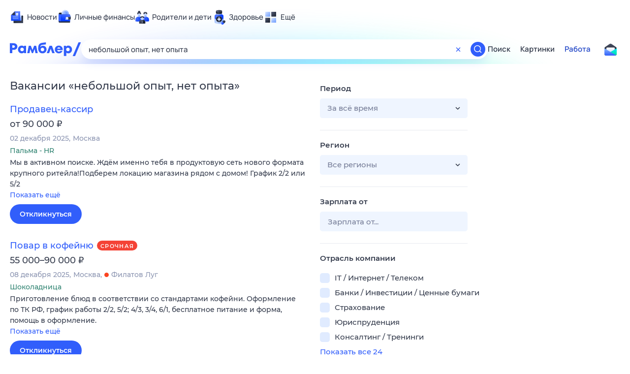

--- FILE ---
content_type: image/svg+xml
request_url: https://static.rambler.ru/assets/v2/product/140/sport.svg?2=
body_size: 7013
content:
<svg xmlns="http://www.w3.org/2000/svg" width="140" height="140" fill="none" viewBox="0 0 140 140"><g clip-path="url(#a)"><path fill="url(#b)" d="M42.297 35.506C13.524 62.449 9.697 95.14 13.366 98.809c1.018 1.018 3.931-.871 6.744-2.694 2.624-1.702 5.16-3.346 5.986-2.52.775.776-1.44 5.235-4.08 10.551-3.838 7.73-8.718 17.572-6.288 20.003 2.43 2.43 12.273-2.45 20.003-6.288 5.317-2.64 9.776-4.855 10.55-4.08.827.826-.817 3.362-2.518 5.986-1.824 2.813-3.713 5.726-2.695 6.744 3.67 3.67 36.36-.159 63.303-28.932L42.297 35.506Z"/><path fill="url(#c)" fill-rule="evenodd" d="M58.269 51.477C49.37 54.469 36.13 59.414 28.555 64.39c-1.694 8.603-5.084 35.327 14.992 41.454 20.075 6.127 11.341 14.991 4.432 21.639a3.01 3.01 0 0 0-.119.153c11.718-.57 35.81-7.952 56.511-30.058L58.269 51.477Z" clip-rule="evenodd"/><mask id="d" width="104" height="105" x="28" y="7" maskUnits="userSpaceOnUse" style="mask-type:alpha"><circle cx="79.984" cy="59.893" r="51.884" fill="#D9D9D9" transform="rotate(13.807 79.984 59.893)"/></mask><g mask="url(#d)"><path fill="url(#e)" d="M118.62 23.943a45.951 45.951 0 0 0-6.405-5.696 55.903 55.903 0 0 0-8.735-5.272 59.354 59.354 0 0 0-3.119-1.406 55.868 55.868 0 0 0-2.799-1.077 49.448 49.448 0 0 0-3.393-1.086c-2.324-.634-4.673-1.155-7.064-1.478a62.574 62.574 0 0 0-3.866-.416 58.609 58.609 0 0 0-5.058-.148 56.654 56.654 0 0 0-8.399.721 47.498 47.498 0 0 0-6.39 1.487c-.596.187-1.184.4-1.775.601-.057.008-.11.018-.133.079-.167.004-.33.02-.432.181v.004c-.007.034-.011.068-.018.101.122.038.242.05.37.037a4.52 4.52 0 0 1 .468-.024c.767.008 1.527.066 2.272.26.514.135 1.043.228 1.541.407.6.216 1.2.437 1.789.69a31.96 31.96 0 0 1 3.096 1.543 36.417 36.417 0 0 1 2.658 1.666c.813.554 1.61 1.133 2.374 1.756 1.055.857 2.09 1.742 3.054 2.704.386.385.8.745 1.139 1.176 1.327-.06 2.653-.036 3.979.014 1.451.055 2.9.169 4.342.327.994.11 1.983.25 2.972.402 1.113.172 2.222.362 3.327.567.708.131 1.405.309 2.11.449 1.903.377 3.768.906 5.628 1.447a65.263 65.263 0 0 1 4.843 1.62 53.877 53.877 0 0 1 5.569 2.453c.764.391 1.51.817 2.25 1.255.133.08.274.148.411.22.406-.45.814-.899 1.218-1.351.737-.825 1.474-1.649 2.111-2.556.18-.255.362-.508.475-.801.033-.088.088-.166.184-.2-.201-.219-.397-.44-.599-.657l.005.001Z"/><path fill="url(#f)" d="M63.611 51.99c1.232 1.472 2.46 2.95 3.695 4.419a231.922 231.922 0 0 0 4.132 4.787c1.122 1.26 2.235 2.527 3.357 3.787 2.223 2.498 4.491 4.953 6.764 7.403a349.41 349.41 0 0 0 3.964 4.184c1.006 1.048 2.033 2.076 3.055 3.108.13.132.29.237.435.355-.063.126-.137.246-.183.378a102.301 102.301 0 0 1-1.665 4.426 130.841 130.841 0 0 1-2.483 5.814 129.962 129.962 0 0 1-2.948 6.063c-1.12 2.164-2.302 4.293-3.61 6.351a37.146 37.146 0 0 1-2.383 3.361c-.059.072-.108.152-.16.229-.42-.019-.84-.046-1.26-.055a41.949 41.949 0 0 1-3.03-.184 56.37 56.37 0 0 1-2.319-.274c-.834-.117-1.66-.273-2.49-.414-1.852-.315-3.653-.84-5.474-1.279-.702-.313-1.48-.385-2.18-.702-.085-.039-.18-.054-.27-.079a17.772 17.772 0 0 1-1.722-.597c-.32-.123-.648-.22-.97-.34a62.537 62.537 0 0 1-5.237-2.247 48.914 48.914 0 0 1-4.026-2.187 40.64 40.64 0 0 1-3.028-2.037c-.428-.314-.832-.658-1.247-.991-.121-.096-.23-.213-.386-.261-.032-.07-.054-.146-.097-.21-1.199-1.785-2.187-3.685-3.038-5.658-.968-2.247-1.74-4.559-2.379-6.919a64.094 64.094 0 0 1-1.657-8.18c-.391-2.888-.584-5.788-.512-8.702.033-1.28.125-2.561.256-3.835.013-.124.045-.246.067-.37.326-.068.606-.25.9-.389a63.562 63.562 0 0 1 3.748-1.592c1.323-.52 2.66-.997 4.002-1.464 1.77-.615 3.55-1.195 5.344-1.734 1.285-.389 2.567-.783 3.858-1.157 1.005-.29 2.016-.555 3.027-.83a161 161 0 0 1 7.646-1.863c.168-.037.322-.129.5-.11l.004-.005Z"/><path fill="url(#g)" d="M78.66 19.577c-.965-.961-2-1.846-3.054-2.705-.762-.622-1.559-1.201-2.373-1.755a35.066 35.066 0 0 0-2.658-1.667 32.472 32.472 0 0 0-3.097-1.543 33.838 33.838 0 0 0-1.788-.69c-.498-.18-1.027-.272-1.542-.406-.744-.195-1.507-.251-2.271-.261a4.519 4.519 0 0 0-.468.024.905.905 0 0 1-.37-.036l.017-.104c-.044-.056-.09-.026-.136-.002-.458.136-.89.34-1.33.522-.095.04-.213.05-.272.156l-.031.014c-.344.084-.66.227-.949.43l-.02.013a1.338 1.338 0 0 0-.64.31l-.017.012a1.32 1.32 0 0 0-.643.315l-.01.01a.338.338 0 0 0-.295.15.8.8 0 0 0-.47.248l.003.005c-.06-.015-.104.001-.12.066v-.002c-.059-.014-.1.001-.113.064l-.011-.002a.347.347 0 0 0-.29.153c-.058-.01-.097.012-.115.068a2.15 2.15 0 0 0-.809.458l.006.002c-.061-.015-.102.008-.118.067-.058-.013-.097.01-.115.067-.058-.01-.096.012-.114.068-.058-.01-.097.011-.115.068-.058-.01-.096.011-.114.067-.058-.01-.097.012-.115.068-.058-.01-.096.012-.114.068-.06-.011-.097.011-.114.068-.06-.011-.097.011-.114.07-.06-.011-.097.013-.113.07-.058-.01-.097.013-.113.07-.058-.01-.095.013-.113.07-.058-.009-.095.015-.113.07-.058-.009-.094.016-.113.07-.057-.008-.094.016-.111.07-.057-.008-.094.016-.111.07-.302.105-.55.29-.782.5-.055 0-.092.023-.116.072-.15.055-.29.129-.379.269-.057-.006-.093.02-.112.074-.056-.004-.092.023-.11.075-.056-.004-.09.025-.11.077-.055-.004-.09.022-.11.074-.055-.004-.091.023-.111.073a.701.701 0 0 0-.374.273c-.056-.003-.093.025-.113.075-.056-.003-.09.024-.108.076-.056-.003-.093.025-.109.076-.054-.002-.09.024-.11.074a.44.44 0 0 0-.264.205c-.055 0-.089.03-.11.08-.06-.002-.098.036-.13.083-.102.068-.21.134-.308.207a70.077 70.077 0 0 0-3.121 2.48c-3.22 2.722-6.185 5.695-8.813 8.994-1.756 2.206-3.343 4.523-4.649 7.025-.346.664-.696 1.329-.95 2.037-.038.233-.122.45-.198.671a18.173 18.173 0 0 0-.666 2.685c-.018.107-.011.22-.035.326-.15.642-.194 1.298-.248 1.95-.082.995-.11 1.995-.081 2.994.048 1.626.183 3.245.44 4.854.174 1.083.39 2.155.66 3.217a34.31 34.31 0 0 0 1.373 4.185c.3.757.643 1.492.99 2.227.1.21.199.427.363.6.326-.069.606-.252.9-.391a63.598 63.598 0 0 1 3.748-1.592c1.323-.52 2.661-.997 4.002-1.464 1.77-.616 3.551-1.195 5.344-1.734 1.285-.389 2.568-.784 3.858-1.157 1.005-.291 2.017-.555 3.027-.83 2.532-.69 5.085-1.3 7.647-1.864.167-.037.32-.128.5-.11.488-1.317.986-2.633 1.517-3.934.466-1.143.942-2.28 1.431-3.414.757-1.749 1.556-3.479 2.38-5.197a163.112 163.112 0 0 1 3.67-7.175c1.545-2.842 3.165-5.639 4.951-8.337a59.092 59.092 0 0 1 2.077-2.95c.055-.075.106-.154.16-.23-.337-.434-.752-.792-1.139-1.177h.004Z"/><path fill="url(#h)" d="M115.23 29.507c.018.26.184.463.288.683.794 1.65 1.455 3.354 2.04 5.086.367 1.08.702 2.17.995 3.275.293 1.103.593 2.205.827 3.321.298 1.423.58 2.848.82 4.282.265 1.589.491 3.182.662 4.781.189 1.786.338 3.575.387 5.373.026.935.066 1.873.051 2.808a75.035 75.035 0 0 1-.107 3.318 71.162 71.162 0 0 1-.22 2.656c-.036.368-.034.75-.158 1.11a56.29 56.29 0 0 1-3.825 2.457c-2.375 1.394-4.824 2.642-7.317 3.81A130.688 130.688 0 0 1 95.8 78.03a98.848 98.848 0 0 1-6.328 1.895c-.15.04-.304.073-.455.108-.145-.118-.303-.223-.435-.356-1.022-1.031-2.048-2.06-3.055-3.107a332.616 332.616 0 0 1-3.963-4.184 482.305 482.305 0 0 1-6.764-7.404c-1.123-1.26-2.235-2.527-3.358-3.787a223.62 223.62 0 0 1-4.132-4.787c-1.237-1.47-2.465-2.945-3.695-4.419.488-1.317.986-2.633 1.517-3.934.467-1.144.942-2.28 1.431-3.414.757-1.749 1.556-3.48 2.381-5.197a163.164 163.164 0 0 1 3.669-7.176c1.545-2.841 3.165-5.638 4.951-8.336a59.135 59.135 0 0 1 2.077-2.95c.055-.075.106-.154.16-.23 1.327-.06 2.654-.037 3.98.013 1.451.055 2.9.169 4.342.327.994.11 1.983.25 2.972.402 1.112.172 2.221.362 3.327.567.707.131 1.405.309 2.11.449 1.903.377 3.768.906 5.628 1.447a65.239 65.239 0 0 1 4.842 1.62 53.782 53.782 0 0 1 5.569 2.453c.765.391 1.511.817 2.25 1.255.133.08.275.148.412.22l-.003.002Z"/><path fill="url(#i)" d="m41.946 95.007-.335.16c-.209.103-.413.218-.655.215-.048-.037-.104-.069-.145-.112a56.198 56.198 0 0 1-1.95-2.316c-.028-.036-.047-.078-.072-.12a.164.164 0 0 0-.072-.138l-.003-.001-.001.003c-.113-.049-.17-.149-.22-.255 0-.053-.027-.087-.072-.111a.13.13 0 0 0-.073-.114l-.068-.107c-.035-.12-.094-.22-.224-.257.02-.116-.032-.19-.141-.224.006-.055-.02-.093-.07-.113h-.002v.003c-.16-.072-.232-.213-.29-.364v-.002c.01-.06-.016-.096-.07-.111.01-.06-.014-.096-.07-.114.01-.058-.014-.095-.07-.113.01-.058-.014-.095-.07-.113.01-.058-.016-.096-.07-.113H37.2v.004c-.18-.056-.234-.214-.29-.367-.054-.02-.078-.055-.07-.113-.056-.018-.08-.053-.07-.113.045-.183-.036-.29-.208-.34-.091-.011-.123-.088-.164-.15-.774-1.208-1.517-2.433-2.185-3.704-.035-.066-.087-.131-.038-.211h.004c.003-.053-.023-.09-.068-.114-.008-.06-.055-.092-.1-.123-.267-.39-.443-.828-.65-1.247a57.017 57.017 0 0 1-3.438-8.673 52.906 52.906 0 0 1-1.803-8.003 55.485 55.485 0 0 1-.555-7.995c.001-1.627.073-3.25.21-4.872a75.09 75.09 0 0 1 .417-3.68c.35-2.592.925-5.125 1.63-7.626.275-.976.598-1.942.949-2.898.339-.926.698-1.841 1.092-2.744.031-.069.082-.13.123-.195-.038.233-.122.45-.198.671a18.169 18.169 0 0 0-.666 2.685c-.018.107-.011.22-.035.326-.15.642-.194 1.298-.248 1.95-.083.995-.11 1.995-.081 2.994.048 1.626.182 3.245.44 4.854.174 1.083.392 2.156.66 3.217a34.328 34.328 0 0 0 1.373 4.186c.299.756.642 1.492.99 2.226.099.21.198.427.364.598-.023.124-.055.245-.068.37a49.932 49.932 0 0 0-.256 3.835c-.074 2.914.12 5.814.512 8.701.376 2.763.928 5.49 1.658 8.181.639 2.36 1.41 4.672 2.378 6.918.85 1.974 1.838 3.873 3.036 5.658.043.064.066.14.097.21l.004.001Z"/><path fill="url(#j)" d="M93.983 110.822c-.077.003-.154.001-.233.009-.87.08-1.74.151-2.614.17-1.658.036-3.299-.124-4.933-.368-.662-.098-1.31-.279-1.974-.389-.49-.081-.967-.236-1.44-.405-.527-.188-1.076-.309-1.609-.497-.381-.135-.767-.268-1.138-.42a27.027 27.027 0 0 1-3.033-1.456l-1.423-.807c-.42-.019-.84-.046-1.26-.055a42.528 42.528 0 0 1-3.03-.184 56.349 56.349 0 0 1-2.319-.274c-.834-.117-1.66-.273-2.49-.415-1.851-.314-3.653-.839-5.474-1.278-.701-.314-1.48-.386-2.18-.702-.085-.039-.179-.054-.27-.079a17.772 17.772 0 0 1-1.722-.597c-.32-.123-.648-.22-.97-.34a62.537 62.537 0 0 1-5.236-2.247 48.916 48.916 0 0 1-4.027-2.187 40.64 40.64 0 0 1-3.028-2.037c-.427-.314-.832-.658-1.247-.991-.121-.096-.23-.213-.386-.261-.11.053-.223.105-.335.16-.209.103-.413.217-.654.213.054.074.103.154.166.223a45.845 45.845 0 0 0 5.58 5.142 54.051 54.051 0 0 0 7.655 4.976 57.26 57.26 0 0 0 7.073 3.223c1.143.429 2.292.837 3.463 1.176 1.906.552 3.834 1.036 5.792 1.386 1.555.278 3.117.496 4.689.652 1.338.133 2.678.214 4.021.248a58.175 58.175 0 0 0 8.84-.421c1.66-.21 3.306-.496 4.938-.864.259-.058.52-.103.763-.215.415-.033.81-.15 1.195-.295-.399-.024-.774.093-1.148.207l-.002-.001Z"/><path fill="url(#k)" d="M127.449 83.548c-.334.741-.733 1.447-1.137 2.152-1.35 2.352-2.933 4.541-4.667 6.623-3.118 3.74-6.639 7.057-10.494 10.024-1.862 1.432-3.788 2.768-5.815 3.954-3.036 1.777-6.223 3.211-9.614 4.165-.196.056-.394.097-.59.145-.399-.024-.774.093-1.148.206-.077.003-.155.002-.233.01-.87.079-1.74.151-2.614.169-1.658.037-3.299-.124-4.933-.367-.662-.098-1.31-.279-1.974-.389-.49-.082-.967-.236-1.44-.405-.527-.188-1.076-.31-1.609-.497-.381-.135-.767-.269-1.138-.421a27.013 27.013 0 0 1-3.033-1.455l-1.423-.808c.054-.076.103-.156.16-.228a37.142 37.142 0 0 0 2.383-3.362c1.306-2.058 2.488-4.187 3.61-6.35a130.394 130.394 0 0 0 2.948-6.064 130.42 130.42 0 0 0 2.483-5.814c.583-1.464 1.15-2.935 1.665-4.426.046-.131.12-.252.181-.378.151-.035.304-.068.455-.107a98.183 98.183 0 0 0 6.328-1.896 129.733 129.733 0 0 0 13.873-5.563c2.493-1.167 4.942-2.416 7.317-3.81a57.01 57.01 0 0 0 3.826-2.458c.178.109.291.281.416.44.416.526.835 1.051 1.233 1.59 1.545 2.095 2.842 4.33 3.821 6.746.569 1.408 1.028 2.846 1.278 4.35.219 1.321.278 2.636-.087 3.945-.024.088-.018.185-.027.277l-.001.002Z"/><path fill="url(#l)" d="M115.23 29.507c.406-.45.814-.9 1.218-1.351.737-.825 1.474-1.65 2.111-2.557.18-.255.362-.507.475-.8.033-.088.088-.167.184-.2 2.247 2.5 4.169 5.236 5.832 8.157a56.841 56.841 0 0 1 4.169 9.125 56.712 56.712 0 0 1 2.001 6.988c.464 2.126.776 4.277.966 6.444.209 2.387.26 4.776.172 7.17a57.391 57.391 0 0 1-.228 3.418 65.853 65.853 0 0 1-.516 4.052 55.49 55.49 0 0 1-1.327 6.052 44.341 44.341 0 0 1-1.637 4.846c-.299.74-.614 1.473-.951 2.196-.079.17-.166.337-.25.504.008-.092.003-.19.027-.277.364-1.31.306-2.624.087-3.946-.249-1.502-.707-2.941-1.278-4.35-.979-2.415-2.276-4.653-3.821-6.746-.398-.54-.816-1.065-1.233-1.59-.126-.158-.238-.33-.417-.439.124-.359.122-.74.158-1.11.087-.882.166-1.768.22-2.655.066-1.106.09-2.212.107-3.318.015-.937-.025-1.872-.051-2.808-.049-1.798-.198-3.587-.387-5.373a82.194 82.194 0 0 0-.662-4.78c-.239-1.435-.52-2.861-.82-4.283-.234-1.117-.534-2.218-.827-3.321a50.777 50.777 0 0 0-.995-3.275 45.301 45.301 0 0 0-2.04-5.086c-.106-.22-.272-.423-.288-.683l.001-.004Z"/><path fill="url(#m)" fill-rule="evenodd" d="M34.563 61.25c.192-.112.428-.238.706-.376 4.048-2.005 16.8-6.53 28.294-8.812 2.52-6.854 9.124-21.812 16.25-31.312-3-3.375-10.263-9.187-16.563-10.187-6.3-1-25.688 13.187-32 27.874-.67 4.643-1.279 13.449 2.951 22.098.117.238.237.477.361.715Zm.346-1.09c1.957-.97 5.781-2.464 10.42-4.005 5.235-1.739 11.587-3.562 17.639-4.79 2.59-6.925 8.911-21.148 15.808-30.56-1.49-1.578-3.801-3.594-6.453-5.375-2.938-1.973-6.215-3.604-9.198-4.077-.627-.1-1.492-.018-2.584.288-1.081.303-2.33.81-3.7 1.504-2.739 1.386-5.902 3.49-9.08 6.091-6.339 5.19-12.632 12.27-15.734 19.42-.654 4.607-1.2 13.142 2.882 21.505Z" clip-rule="evenodd"/><path fill="url(#n)" fill-rule="evenodd" d="m133.484 68.039.063-.208c1.163-3.86 1.039-9.1.597-13.454a78.136 78.136 0 0 0-.753-5.449 65.296 65.296 0 0 0-.302-1.615l-.076-.373-2.032-2.24-11.274-18.526h-.605c-.779.965-2.093 2.563-2.926 3.477 2.247 4.842 4.541 12.514 5.298 19.692 1.005 7.666.628 13.15.215 16.587 1.915 2.232 5.737 7.56 6.708 13.661.225.028.51.052.833.055.821.006 1.825-.128 2.707-.636.853-.492 1.662-1.373 2.067-3.008.411-1.665.405-4.132-.469-7.752l-.051-.211Zm-5.797 12.242c-.812-6.375-5.002-12.032-6.835-14.094.421-3.36.859-8.89-.172-16.75-.774-7.344-3.18-15.219-5.461-19.937.775-.776 2.656-3.073 3.5-4.125h1.437l11.469 18.843 2.125 2.344s2.987 13.458.562 21.5c3.563 14.75-6.625 12.219-6.625 12.219Z" clip-rule="evenodd"/><path fill="url(#o)" fill-rule="evenodd" d="M118.188 24.718c-.793 1.218-1.913 2.525-3.097 3.786-3.769-2.3-11.157-5.332-18.587-6.85-5.535-1.132-11.393-1.948-16.355-1.723-1.316-1.418-3.595-3.5-6.428-5.446-2.83-1.944-6.257-3.781-9.867-4.662.073-.207.18-.431.327-.67.3-.493.732-1 1.237-1.494.929-.906 2.04-1.698 2.843-2.19l39.113 2.375a2278.448 2278.448 0 0 1 4.425 3.761l.445.384.095.082a74.764 74.764 0 0 1 .651 1.349c.427.903 1.004 2.14 1.637 3.51a1009.11 1009.11 0 0 1 3.561 7.788Zm-10.5-17.656c1.697 1.438 5.131 4.35 5.281 4.5.15.15 4.166 8.865 6.125 13.219-.938 1.547-2.406 3.219-3.875 4.75-3.453-2.266-11.13-5.51-18.875-7.094-5.656-1.156-11.594-1.969-16.531-1.688-2.438-2.729-9.391-8.78-16.876-10.312 0-2.225 3.417-4.781 5.126-5.781l39.625 2.406Z" clip-rule="evenodd"/></g><g filter="url(#p)"><path fill="url(#q)" d="m84.074 48.244 4.66-12c.18-.462.658-.734 1.147-.651L103 37.819c.392.066.713.35.826.732l4.009 13.563c.139.47-.068.973-.497 1.21L95.725 59.71a1.043 1.043 0 0 1-1.24-.176L84.308 49.359a1.043 1.043 0 0 1-.234-1.115Z"/></g><path stroke="url(#r)" stroke-width=".8" d="M63.41 52.377a717.282 717.282 0 0 0 13.083 15.214c4.793 5.401 9.443 10.406 11.995 12.555-.42 1.53-1.996 5.651-4.274 10.537-2.375 5.093-5.492 10.972-8.81 15.544-6.334.032-21.707-2.271-33.11-11.473-1.695-2.37-3.934-6.967-5.548-12.854-1.607-5.86-2.588-12.973-1.809-20.404 7.123-3.485 20.001-7.364 28.472-9.119Z"/></g><defs><radialGradient id="e" cx="0" cy="0" r="1" gradientTransform="matrix(66.56724 -32.46486 47.25957 96.90292 50.291 38.108)" gradientUnits="userSpaceOnUse"><stop stop-color="#ABC4FF"/><stop offset=".558" stop-color="#82A7FF"/><stop offset="1" stop-color="#5F8EFF"/></radialGradient><radialGradient id="f" cx="0" cy="0" r="1" gradientTransform="rotate(87.269 15.811 51.767) scale(82.809 105.186)" gradientUnits="userSpaceOnUse"><stop stop-color="#D8E5FF"/><stop offset=".496" stop-color="#90B5FF"/><stop offset="1" stop-color="#477DFF"/></radialGradient><radialGradient id="g" cx="0" cy="0" r="1" gradientTransform="matrix(9.94101 49.64437 -90.0523 18.03247 67.752 17.01)" gradientUnits="userSpaceOnUse"><stop stop-color="#4B73FF"/><stop offset="1" stop-color="#0039FF"/></radialGradient><radialGradient id="h" cx="0" cy="0" r="1" gradientTransform="matrix(2.25911 55.51716 -61.40758 2.4988 87.028 22.585)" gradientUnits="userSpaceOnUse"><stop stop-color="#46547A"/><stop offset=".168" stop-color="#404D6F"/><stop offset="1" stop-color="#202532"/></radialGradient><radialGradient id="i" cx="0" cy="0" r="1" gradientTransform="rotate(96.603 .247 36.952) scale(50.4836 26.0192)" gradientUnits="userSpaceOnUse"><stop stop-color="#46547A"/><stop offset=".168" stop-color="#404D6F"/><stop offset="1" stop-color="#202532"/></radialGradient><radialGradient id="k" cx="0" cy="0" r="1" gradientTransform="rotate(101.151 27.788 75.524) scale(45.6844 131.154)" gradientUnits="userSpaceOnUse"><stop stop-color="#4B73FF"/><stop offset="1" stop-color="#0039FF"/></radialGradient><radialGradient id="l" cx="0" cy="0" r="1" gradientTransform="matrix(-8.1424 67.18973 -50.78962 -6.15494 126.975 21.242)" gradientUnits="userSpaceOnUse"><stop stop-color="#D8E5FF"/><stop offset=".496" stop-color="#90B5FF"/><stop offset="1" stop-color="#477DFF"/></radialGradient><radialGradient id="q" cx="0" cy="0" r="1" gradientTransform="matrix(2.41167 22.0308 -21.88238 2.39543 93.344 37.015)" gradientUnits="userSpaceOnUse"><stop stop-color="#fff"/><stop offset=".724" stop-color="#CCDCFF"/><stop offset="1" stop-color="#E7EEFF"/></radialGradient><linearGradient id="b" x1="74.154" x2="15.366" y1="107.714" y2="83.555" gradientUnits="userSpaceOnUse"><stop stop-color="#5B8AFF"/><stop offset="1" stop-color="#B9D0FF"/></linearGradient><linearGradient id="c" x1="91.806" x2="8.341" y1="105.663" y2="69.193" gradientUnits="userSpaceOnUse"><stop stop-color="#4077FF"/><stop offset="1" stop-color="#6993FE" stop-opacity="0"/></linearGradient><linearGradient id="j" x1="44.521" x2="31.178" y1="74.076" y2="91.816" gradientUnits="userSpaceOnUse"><stop stop-color="#46547A"/><stop offset=".168" stop-color="#404D6F"/><stop offset="1" stop-color="#202532"/></linearGradient><linearGradient id="m" x1="51.453" x2="60.999" y1="9.464" y2="62.479" gradientUnits="userSpaceOnUse"><stop stop-color="#456EFF" stop-opacity="0"/><stop offset="1" stop-color="#E3EDFF"/></linearGradient><linearGradient id="n" x1="120.802" x2="143.044" y1="29.83" y2="34.231" gradientUnits="userSpaceOnUse"><stop stop-color="#B3CDFF" stop-opacity="0"/><stop offset="1" stop-color="#E3EDFF" stop-opacity=".81"/></linearGradient><linearGradient id="o" x1="91.016" x2="65.992" y1="-9" y2="8.548" gradientUnits="userSpaceOnUse"><stop stop-color="#B3CDFF" stop-opacity="0"/><stop offset="1" stop-color="#E3EDFF" stop-opacity=".81"/></linearGradient><linearGradient id="r" x1="50.25" x2="100.253" y1="56.375" y2="84.819" gradientUnits="userSpaceOnUse"><stop stop-color="#B3CDFF" stop-opacity="0"/><stop offset="1" stop-color="#E3EDFF" stop-opacity=".81"/></linearGradient><clipPath id="a"><path fill="#fff" d="M0 0h140v140H0z"/></clipPath><filter id="p" width="23.876" height="25.548" x="84.003" y="34.292" color-interpolation-filters="sRGB" filterUnits="userSpaceOnUse"><feFlood flood-opacity="0" result="BackgroundImageFix"/><feBlend in="SourceGraphic" in2="BackgroundImageFix" result="shape"/><feColorMatrix in="SourceAlpha" result="hardAlpha" values="0 0 0 0 0 0 0 0 0 0 0 0 0 0 0 0 0 0 127 0"/><feOffset dy="-1.286"/><feGaussianBlur stdDeviation="1.929"/><feComposite in2="hardAlpha" k2="-1" k3="1" operator="arithmetic"/><feColorMatrix values="0 0 0 0 1 0 0 0 0 1 0 0 0 0 1 0 0 0 1 0"/><feBlend in2="shape" result="effect1_innerShadow_17277_75480"/></filter></defs></svg>


--- FILE ---
content_type: image/svg+xml
request_url: https://static.rambler.ru/assets/v2/product/140/mail.svg?2=
body_size: 1515
content:
<svg xmlns="http://www.w3.org/2000/svg" width="140" height="140" fill="none" viewBox="0 0 140 140"><path fill="url(#a)" d="M120.757 117.75a3.062 3.062 0 0 0 3.061-3.061V53.137c0-.949-.44-1.844-1.191-2.423l-50.57-39.021a3.061 3.061 0 0 0-3.74 0l-50.57 39.02a3.061 3.061 0 0 0-1.191 2.424v61.552c0 1.69 1.37 3.061 3.06 3.061h101.141Z"/><rect width="75.748" height="58.626" x="32.135" y="32.368" fill="url(#b)" rx="3"/><path fill="url(#c)" d="M107.883 53.104v34.758a3.132 3.132 0 0 1-3.132 3.132H35.267a3.132 3.132 0 0 1-3.132-3.132V52.886l28.662 17.668 7.323-6.43a3.132 3.132 0 0 1 4.133 0l7.323 6.43 28.307-17.449Z"/><rect width="74.932" height="57.809" x="32.543" y="32.776" stroke="url(#d)" stroke-width=".816" rx="2.592"/><mask id="f" width="108" height="107" x="16" y="11" maskUnits="userSpaceOnUse" style="mask-type:alpha"><path fill="url(#e)" d="M120.818 117.75a3 3 0 0 0 3-3V53.107a3 3 0 0 0-1.167-2.375L72.019 11.664a3 3 0 0 0-3.665 0L17.723 50.732a3 3 0 0 0-1.167 2.375v61.643a3 3 0 0 0 3 3h101.262Z"/></mask><g mask="url(#f)"><path fill="url(#g)" d="M123.818 51.632 16.556 117.75h107.262V51.632Z"/><path fill="url(#h)" d="M123.818 51.632 16.556 117.75h107.262V51.632Z"/><path fill="url(#i)" d="m16.556 51.632 107.262 66.118H16.556V51.632Z"/><path fill="url(#j)" d="m16.556 51.632 107.262 66.118H16.556V51.632Z"/><path fill="url(#k)" d="M123.818 117.75 72.253 72.473a3.132 3.132 0 0 0-4.133 0L16.556 117.75h107.262Z"/><path fill="url(#l)" d="M123.818 117.75 72.253 72.473a3.132 3.132 0 0 0-4.133 0L16.556 117.75h107.262Z"/><path fill="url(#m)" d="M123.818 117.75 72.253 72.473a3.132 3.132 0 0 0-4.133 0L16.556 117.75h107.262Z"/></g><g filter="url(#n)"><path fill="url(#o)" d="M31.213 88.097a1 1 0 0 1 1-1h19.945a1 1 0 0 1 1 1v14.655a1 1 0 0 1-1 1H32.213a1 1 0 0 1-1-1V88.097Z"/></g><path fill="url(#p)" d="M95.564 42.742c.563 0 1.02.457 1.02 1.02v3.179a1.02 1.02 0 0 1-1.02 1.02H44.42a1.02 1.02 0 0 1-1.02-1.02v-3.179c0-.563.456-1.02 1.02-1.02h51.144Z"/><path fill="url(#q)" d="M95.564 42.742c.563 0 1.02.457 1.02 1.02v3.179a1.02 1.02 0 0 1-1.02 1.02H44.42a1.02 1.02 0 0 1-1.02-1.02v-3.179c0-.563.456-1.02 1.02-1.02h51.144Z"/><path fill="url(#r)" d="M95.564 53.181c.563 0 1.02.457 1.02 1.02v3.18a1.02 1.02 0 0 1-1.02 1.02H44.42a1.02 1.02 0 0 1-1.02-1.02V54.2c0-.563.456-1.02 1.02-1.02h51.144Z"/><path fill="url(#s)" d="M95.564 53.181c.563 0 1.02.457 1.02 1.02v3.18a1.02 1.02 0 0 1-1.02 1.02H44.42a1.02 1.02 0 0 1-1.02-1.02V54.2c0-.563.456-1.02 1.02-1.02h51.144Z"/><defs><linearGradient id="a" x1="70.186" x2="70.186" y1="16.434" y2="59.824" gradientUnits="userSpaceOnUse"><stop stop-color="#4B546A"/><stop offset="1" stop-color="#202532"/></linearGradient><linearGradient id="b" x1="46.529" x2="106.458" y1="20.636" y2="138.507" gradientUnits="userSpaceOnUse"><stop stop-color="#D8E5FF"/><stop offset=".505" stop-color="#90B5FF"/><stop offset="1" stop-color="#5F8EFE"/></linearGradient><linearGradient id="c" x1="95.632" x2="96.444" y1="89.054" y2="47.656" gradientUnits="userSpaceOnUse"><stop stop-color="#2768FC"/><stop offset="1" stop-color="#AEC8FF" stop-opacity="0"/></linearGradient><linearGradient id="d" x1="51.279" x2="78.258" y1="30.703" y2="80.432" gradientUnits="userSpaceOnUse"><stop stop-color="#6590FF" stop-opacity="0"/><stop offset="1" stop-color="#DDE9FF"/></linearGradient><linearGradient id="e" x1="70.187" x2="70.187" y1="16.433" y2="80.172" gradientUnits="userSpaceOnUse"><stop stop-color="#4B546A"/><stop offset="1" stop-color="#202532"/></linearGradient><linearGradient id="g" x1="98.608" x2="142.565" y1="46.162" y2="88.405" gradientUnits="userSpaceOnUse"><stop stop-color="#5E81FF"/><stop offset="1" stop-color="#0039FF"/></linearGradient><linearGradient id="h" x1="114.781" x2="90.046" y1="57.102" y2="98.961" gradientUnits="userSpaceOnUse"><stop stop-color="#4C74FF" stop-opacity="0"/><stop offset="1" stop-color="#0535DD"/></linearGradient><linearGradient id="i" x1="21.788" x2="57.555" y1="59.719" y2="126.873" gradientUnits="userSpaceOnUse"><stop stop-color="#5E81FF"/><stop offset="1" stop-color="#0039FF"/></linearGradient><linearGradient id="j" x1="45.571" x2="65.259" y1="59.243" y2="100.32" gradientUnits="userSpaceOnUse"><stop stop-color="#3D67FC" stop-opacity="0"/><stop offset=".859" stop-color="#0139FF"/></linearGradient><linearGradient id="k" x1="70.187" x2="70.187" y1="70.659" y2="117.75" gradientUnits="userSpaceOnUse"><stop stop-color="#3460FF"/><stop offset=".74" stop-color="#5379FF"/><stop offset=".869" stop-color="#4C73FF"/><stop offset="1" stop-color="#1A4DFF"/></linearGradient><linearGradient id="l" x1="70.187" x2="70.187" y1="75.653" y2="118.879" gradientUnits="userSpaceOnUse"><stop stop-color="#325FFF"/><stop offset=".51" stop-color="#3965FF"/><stop offset=".706" stop-color="#466EFF"/><stop offset=".814" stop-color="#4D74FF"/><stop offset=".9" stop-color="#3F69FF"/><stop offset="1" stop-color="#1A4DFF"/></linearGradient><linearGradient id="m" x1="70.187" x2="70.187" y1="75.653" y2="118.879" gradientUnits="userSpaceOnUse"><stop stop-color="#325FFF"/><stop offset=".51" stop-color="#416BFF"/><stop offset=".706" stop-color="#5076FF"/><stop offset=".814" stop-color="#557AFF"/><stop offset=".9" stop-color="#456EFF"/><stop offset="1" stop-color="#1A4DFF"/></linearGradient><linearGradient id="o" x1="42.185" x2="42.185" y1="87.097" y2="104.929" gradientUnits="userSpaceOnUse"><stop stop-color="#fff"/><stop offset=".562" stop-color="#CCDCFF"/><stop offset=".62" stop-color="#C7D9FF"/><stop offset=".744" stop-color="#C6D8FF"/><stop offset="1" stop-color="#E7EEFF"/></linearGradient><linearGradient id="p" x1="87.824" x2="87.184" y1="44.3" y2="49.68" gradientUnits="userSpaceOnUse"><stop stop-color="#202532"/><stop offset="1" stop-color="#202532"/></linearGradient><linearGradient id="q" x1="68.769" x2="68.769" y1="42.965" y2="47.681" gradientUnits="userSpaceOnUse"><stop stop-color="#202532" stop-opacity="0"/><stop offset=".239" stop-color="#3E475E" stop-opacity=".57"/><stop offset=".415" stop-color="#3E475E"/><stop offset=".552" stop-color="#3E475E"/><stop offset=".696" stop-color="#3E475E" stop-opacity=".68"/><stop offset="1" stop-color="#202532" stop-opacity="0"/></linearGradient><linearGradient id="r" x1="87.824" x2="87.184" y1="54.739" y2="60.12" gradientUnits="userSpaceOnUse"><stop stop-color="#202532"/><stop offset="1" stop-color="#202532"/></linearGradient><linearGradient id="s" x1="68.769" x2="68.769" y1="53.405" y2="58.121" gradientUnits="userSpaceOnUse"><stop stop-color="#202532" stop-opacity="0"/><stop offset=".239" stop-color="#3E475E" stop-opacity=".57"/><stop offset=".415" stop-color="#3E475E"/><stop offset=".552" stop-color="#3E475E"/><stop offset=".696" stop-color="#3E475E" stop-opacity=".68"/><stop offset="1" stop-color="#202532" stop-opacity="0"/></linearGradient><filter id="n" width="21.945" height="18.059" x="31.213" y="85.694" color-interpolation-filters="sRGB" filterUnits="userSpaceOnUse"><feFlood flood-opacity="0" result="BackgroundImageFix"/><feBlend in="SourceGraphic" in2="BackgroundImageFix" result="shape"/><feColorMatrix in="SourceAlpha" result="hardAlpha" values="0 0 0 0 0 0 0 0 0 0 0 0 0 0 0 0 0 0 127 0"/><feOffset dy="-1.403"/><feGaussianBlur stdDeviation="2.104"/><feComposite in2="hardAlpha" k2="-1" k3="1" operator="arithmetic"/><feColorMatrix values="0 0 0 0 1 0 0 0 0 1 0 0 0 0 1 0 0 0 1 0"/><feBlend in2="shape" result="effect1_innerShadow_17277_75503"/></filter></defs></svg>


--- FILE ---
content_type: image/svg+xml
request_url: https://static.rambler.ru/assets/v2/product/140/horoscopes.svg?2=
body_size: 1286
content:
<svg xmlns="http://www.w3.org/2000/svg" width="140" height="140" fill="none" viewBox="0 0 140 140"><g clip-path="url(#a)"><path fill="url(#b)" d="M46.132 46.132 70 70l23.868-23.868L72.593 1.626C72.078.535 71.029 0 70 0s-2.078.535-2.592 1.626L46.132 46.132Z"/><path fill="url(#c)" d="M46.132 46.132 70 70l23.868-23.868L72.593 1.626C72.078.535 71.029 0 70 0s-2.078.535-2.592 1.626L46.132 46.132Z"/><path fill="url(#d)" d="M138.374 67.408C139.465 67.922 140 68.97 140 70H70l23.868-23.868 44.506 21.276Z"/><path fill="url(#e)" d="M93.868 93.868 70 70h70c0 1.029-.535 2.078-1.626 2.593L93.868 93.868Z"/><path fill="url(#f)" d="M1.626 67.408C.535 67.922 0 68.97 0 70h70L46.132 46.132 1.626 67.408Z"/><path fill="url(#g)" d="M46.132 93.868 70 70H0c0 1.029.535 2.078 1.626 2.593l44.506 21.275Z"/><path fill="url(#h)" d="M70 0v70l23.868-23.868L72.593 1.626C72.078.535 71.029 0 70 0Z"/><path fill="url(#i)" d="M140 70c0-1.029-.535-2.078-1.626-2.592L93.868 46.132 70 70h70Z"/><path fill="url(#j)" d="M0 70c0-1.029.535-2.078 1.625-2.592l44.507-21.276L70 70H0Z"/><path fill="url(#k)" d="M67.408 138.374C67.922 139.465 68.97 140 70 140V70L46.132 93.868l21.276 44.506Z"/><path fill="url(#l)" d="M93.868 93.868 70 70v70c1.029 0 2.078-.535 2.593-1.626l21.275-44.506Z"/><path fill="url(#m)" fill-rule="evenodd" d="m72.593 138.374 21.275-44.506L70 70v70c.269 0 .538-.036.8-.11a2.79 2.79 0 0 0 1.793-1.516Zm-1.793.673c.447-.18.835-.518 1.07-1.014v-.004l21.032-43.995L70.8 71.93v67.116Z" clip-rule="evenodd"/><path fill="url(#n)" d="M70 140c-1.029 0-2.078-.535-2.592-1.626L46.132 93.868 70 70v70Z"/><g filter="url(#o)"><path fill="url(#p)" d="M68.64 52.163c.54-1.155 2.18-1.155 2.72 0l5.243 11.234 11.235 5.244c1.154.538 1.154 2.18 0 2.718l-11.235 5.244-5.244 11.235c-.538 1.154-2.18 1.154-2.718 0l-5.244-11.235-11.234-5.244c-1.155-.538-1.155-2.18 0-2.718l11.234-5.244 5.244-11.234Z"/></g></g><defs><linearGradient id="b" x1="58.25" x2="113.552" y1="21.5" y2="67.212" gradientUnits="userSpaceOnUse"><stop stop-color="#5A7EFF"/><stop offset="1" stop-color="#002FD7"/></linearGradient><linearGradient id="d" x1="115" x2="134.066" y1="100" y2="76.503" gradientUnits="userSpaceOnUse"><stop offset=".162" stop-color="#1F2431"/><stop offset="1" stop-color="#343B4C"/></linearGradient><linearGradient id="e" x1="115" x2="134.066" y1="100" y2="76.503" gradientUnits="userSpaceOnUse"><stop offset=".162" stop-color="#1F2431"/><stop offset="1" stop-color="#343B4C"/></linearGradient><linearGradient id="f" x1="25" x2="5.934" y1="100" y2="76.503" gradientUnits="userSpaceOnUse"><stop offset=".162" stop-color="#1F2431"/><stop offset="1" stop-color="#343B4C"/></linearGradient><linearGradient id="g" x1="25" x2="5.934" y1="100" y2="76.503" gradientUnits="userSpaceOnUse"><stop offset=".162" stop-color="#1F2431"/><stop offset="1" stop-color="#343B4C"/></linearGradient><linearGradient id="h" x1="81.665" x2="98.783" y1="-.856" y2="55.153" gradientUnits="userSpaceOnUse"><stop stop-color="#325EF9" stop-opacity="0"/><stop offset="1" stop-color="#0434DC"/></linearGradient><linearGradient id="i" x1="99.75" x2="86.5" y1="41.75" y2="70" gradientUnits="userSpaceOnUse"><stop stop-color="#384052" stop-opacity="0"/><stop offset="1" stop-color="#464F66"/></linearGradient><linearGradient id="j" x1="40.25" x2="53.5" y1="41.75" y2="70" gradientUnits="userSpaceOnUse"><stop stop-color="#384052" stop-opacity="0"/><stop offset="1" stop-color="#464F66"/></linearGradient><linearGradient id="k" x1="110" x2="69.432" y1="140" y2="160.987" gradientUnits="userSpaceOnUse"><stop stop-color="#608FFF"/><stop offset="1" stop-color="#91B7FF"/></linearGradient><linearGradient id="l" x1="110" x2="69.432" y1="140" y2="160.987" gradientUnits="userSpaceOnUse"><stop stop-color="#608FFF"/><stop offset="1" stop-color="#91B7FF"/></linearGradient><linearGradient id="m" x1="71.875" x2="83.975" y1="98.75" y2="78.409" gradientUnits="userSpaceOnUse"><stop stop-color="#8AAFFF" stop-opacity="0"/><stop offset="1" stop-color="#95BBFF"/></linearGradient><linearGradient id="n" x1="37.75" x2="70" y1="113.75" y2="80.75" gradientUnits="userSpaceOnUse"><stop stop-color="#74A2FF" stop-opacity="0"/><stop offset="1" stop-color="#D4E1FF"/></linearGradient><radialGradient id="c" cx="0" cy="0" r="1" gradientTransform="matrix(24.00002 9.75003 -24.1367 59.41326 58.25 23)" gradientUnits="userSpaceOnUse"><stop stop-color="#7492FF"/><stop offset="1" stop-color="#426BFA" stop-opacity="0"/></radialGradient><radialGradient id="p" cx="0" cy="0" r="1" gradientTransform="matrix(0 29.4465 -19.6133 0 70 55.179)" gradientUnits="userSpaceOnUse"><stop stop-color="#fff"/><stop offset=".724" stop-color="#CCDCFF"/><stop offset="1" stop-color="#E7EEFF"/></radialGradient><clipPath id="a"><path fill="#fff" d="M0 0h140v140H0z"/></clipPath><filter id="o" width="37.406" height="38.64" x="51.297" y="50.063" color-interpolation-filters="sRGB" filterUnits="userSpaceOnUse"><feFlood flood-opacity="0" result="BackgroundImageFix"/><feBlend in="SourceGraphic" in2="BackgroundImageFix" result="shape"/><feColorMatrix in="SourceAlpha" result="hardAlpha" values="0 0 0 0 0 0 0 0 0 0 0 0 0 0 0 0 0 0 127 0"/><feOffset dy="-1.233"/><feGaussianBlur stdDeviation="1.85"/><feComposite in2="hardAlpha" k2="-1" k3="1" operator="arithmetic"/><feColorMatrix values="0 0 0 0 1 0 0 0 0 1 0 0 0 0 1 0 0 0 1 0"/><feBlend in2="shape" result="effect1_innerShadow_17277_75482"/></filter></defs></svg>


--- FILE ---
content_type: application/javascript; charset=UTF-8
request_url: https://search.rambler.su/assets/chunk_233.73e78.js
body_size: 9850
content:
(self.webpackChunkhypernova_nodejs=self.webpackChunkhypernova_nodejs||[]).push([[233],{9987:function(e,t,r){!function(){"use strict";var t={n:function(e){var r=e&&e.__esModule?function(){return e.default}:function(){return e};return t.d(r,{a:r}),r},d:function(e,r){for(var n in r)t.o(r,n)&&!t.o(e,n)&&Object.defineProperty(e,n,{enumerable:!0,get:r[n]})},o:function(e,t){return Object.prototype.hasOwnProperty.call(e,t)},r:function(e){"undefined"!=typeof Symbol&&Symbol.toStringTag&&Object.defineProperty(e,Symbol.toStringTag,{value:"Module"}),Object.defineProperty(e,"__esModule",{value:!0})}},n={};t.r(n),t.d(n,{Footer:function(){return v},default:function(){return g}});var o,a,i,c=r(6540),l=t.n(c),u=r(2485),s=t.n(u);function f(){return f=Object.assign?Object.assign.bind():function(e){for(var t=1;t<arguments.length;t++){var r=arguments[t];for(var n in r)Object.prototype.hasOwnProperty.call(r,n)&&(e[n]=r[n])}return e},f.apply(this,arguments)}function p(){return p=Object.assign?Object.assign.bind():function(e){for(var t=1;t<arguments.length;t++){var r=arguments[t];for(var n in r)Object.prototype.hasOwnProperty.call(r,n)&&(e[n]=r[n])}return e},p.apply(this,arguments)}function d(){return d=Object.assign?Object.assign.bind():function(e){for(var t=1;t<arguments.length;t++){var r=arguments[t];for(var n in r)Object.prototype.hasOwnProperty.call(r,n)&&(e[n]=r[n])}return e},d.apply(this,arguments)}var h={dark:"rc__2bcw1j",white:"rc__3rex23",root:"rc__338153",breakpoints:"rc__2mtpsb",main:"rc__4ehxwr",menu:"rc__3sqr4w",menuItem:"rc__2fs6dp",link:"rc__2gvh6h",controls:"rc__36ejjt",ageBlock:"rc__5zx36g",ageLimit:"rc__87nnm1",socials:"rc__32gy5f",social:"rc__8q84js",icon:"rc__3ngnyh",bottom:"rc__3zhfy8",bottomWrap:"rc__5te5mx",bottomSide:"rc__6995vq",rules:"rc__4b373h",partnerLabel:"rc__7g8jjc",partnerLogo:"rc__4dykab"};const m=[{url:"https://developers.rambler.ru/likes/",label:"Лайки"},{url:"https://top100.rambler.ru/",label:"Топ-100"},{url:"https://www.rambler.ru/all",label:"Все проекты"}],y={vk:e=>c.createElement("svg",f({xmlns:"http://www.w3.org/2000/svg",width:20,height:20,fill:"none"},e),o||(o=c.createElement("path",{fill:"currentColor",fillRule:"evenodd",d:"M17.7 2.3C16.5 1 14.4 1 10.4 1h-.8c-4 0-6.1 0-7.3 1.3C1.1 3.6 1 5.6 1 9.6v.7c0 4.1 0 6.1 1.3 7.4C3.6 19 5.6 19 9.6 19h.7c4.1 0 6.1 0 7.4-1.3 1.3-1.3 1.3-3.3 1.3-7.4v-.7c0-4 0-6.1-1.3-7.3Zm-6.9 9c1.5.2 2.6 1.3 3.1 2.7H16c-.6-2.2-2.1-3.3-3.1-3.8.9-.5 2.3-1.9 2.6-3.7h-1.9c-.4 1.5-1.6 2.9-2.8 3v-3H8.9v5.2c-1.2-.3-2.7-1.8-2.8-5.2H4c.1 4.7 2.5 7.5 6.6 7.5h.2v-2.7Z",clipRule:"evenodd"}))),ok:e=>c.createElement("svg",p({width:20,height:20,fill:"none",xmlns:"http://www.w3.org/2000/svg"},e),a||(a=c.createElement("path",{fillRule:"evenodd",clipRule:"evenodd",d:"M2.257 2.257C1 3.524 1 5.567 1 9.638v.724c0 4.08 0 6.114 1.266 7.38C3.53 19 5.575 19 9.643 19h.723c4.069 0 6.12 0 7.377-1.257C19 16.476 19 14.433 19 10.362v-.724c0-4.07 0-6.123-1.257-7.38C16.478 1 14.435 1 10.366 1h-.723C5.566 1 3.53 1 2.257 2.257Zm7.742 7.68a3.217 3.217 0 0 1-2.255-.934 3.16 3.16 0 0 1-.936-2.249c0-.889.363-1.686.936-2.249a3.192 3.192 0 0 1 4.51 0c.572.572.936 1.37.936 2.25A3.192 3.192 0 0 1 10 9.937Zm1.354 6.392-1.381-3.082-1.382 3.082a.137.137 0 0 1-.136.1H6.518a.135.135 0 0 1-.055-.012.156.156 0 0 1-.073-.215l1.98-3.482a6.791 6.791 0 0 1-2.663-1.296.152.152 0 0 1-.018-.2l.936-1.278a.17.17 0 0 1 .179-.046.146.146 0 0 1 .05.028c.535.452 1.14.81 1.792 1.023a4.34 4.34 0 0 0 1.351.219c1.173 0 2.264-.49 3.146-1.243a.15.15 0 0 1 .154-.034.15.15 0 0 1 .074.053l.936 1.278c.054.064.045.145-.073.2-.79.653-1.709 1.07-2.663 1.296l1.981 3.482c.055.109-.009.227-.127.227H11.49a.15.15 0 0 1-.137-.1ZM10.007 5.294c-.4 0-.763.164-1.027.426a1.483 1.483 0 0 0-.427 1.025c0 .399.164.762.427 1.025a1.452 1.452 0 0 0 2.054 0 1.444 1.444 0 0 0 0-2.05 1.436 1.436 0 0 0-1.027-.426Z",fill:"currentColor"}))),tg:e=>c.createElement("svg",d({xmlns:"http://www.w3.org/2000/svg",width:20,height:20,fill:"none"},e),i||(i=c.createElement("path",{fill:"currentColor",fillRule:"evenodd",d:"M20 0v20V0ZM0 20V0v20ZM17.68 2.11.89 9.27A.76.76 0 0 0 1 10.7l2.9.94c.914.29 1.91.15 2.71-.38l7.59-5.09a.34.34 0 0 1 .42.53l-5.69 5.54a.92.92 0 0 0 .13 1.44l6.06 4.06a1.53 1.53 0 0 0 2.36-1l2.08-13.17a1.36 1.36 0 0 0-1.88-1.46Z",clipRule:"evenodd"})))},b={vk:"Вконтакте",ok:"Одноклассники",tg:"Telegram"},v=e=>{let{type:t="dark",simpleLinks:r,socialLinks:n,ageLimit:o=18,partnerLabel:a,partnerLogo:i}=e;return l().createElement("footer",{className:s()("rc-footer",h.root,"white"===t?h.white:h.dark)},l().createElement("div",{className:s()(h.main,h.breakpoints,"breakpoints")},l().createElement("ul",{className:h.menu},l().createElement("li",{className:h.menuItem},l().createElement("a",{className:h.link,href:"https://www.rambler.ru/",target:"_blank",rel:"noopener","data-cerber":"footer::menu_link::main"},"© Рамблер — главные новости России и мира, гороскопы, почта, поиск и другие полезные сервисы")),[...r,...m].map(((e,t)=>{let{url:r,label:n,onClick:o}=e;return r?l().createElement("li",{key:t,className:h.item},l().createElement("a",{className:h.link,href:r,target:"_blank",rel:"noopener",onClick:o,"data-cerber":`footer::menu_link::${t+1}`},n)):"function"==typeof o?l().createElement("li",{key:t,className:h.item},l().createElement("button",{className:h.link,type:"button",onClick:o,"data-cerber":`footer::menu_link::${t}`},n)):l().createElement("li",{key:t,className:h.item},l().createElement("span",{className:h.link},n))}))),l().createElement("div",{className:h.controls},l().createElement("div",{className:h.ageBlock},!!o&&l().createElement("div",{className:h.ageLimit},o,"+")),l().createElement("div",{className:h.socials},n.map((e=>{let{code:t,url:r}=e;const n=y[t];if(n)return l().createElement("a",{key:t,className:h.social,href:r,title:b[t],target:"_blank",rel:"noopener","data-cerber":`footer::social_button::${t}`},l().createElement(n,{className:h.icon}))}))))),l().createElement("div",{className:h.bottom},l().createElement("div",{className:s()(h.bottomWrap,h.breakpoints,"breakpoints")},l().createElement("div",{className:h.bottomSide},l().createElement("span",{className:h.rules},"На информационном ресурсе применяются рекомендательные технологии в соответствии с ",l().createElement("a",{href:"https://help.rambler.ru/legal/2183/uslovia",target:"_blank",rel:"noopener","data-cerber":"footer::rules_link"},"Правилами"))),(a||i)&&l().createElement("div",{className:h.bottomSide},a&&l().createElement("span",{className:h.partnerLabel},a),i&&l().createElement("span",{className:h.partnerLogo},i)))))};var g=v;e.exports=n}()},7138:function(e,t,r){"use strict";r.d(t,{EB:function(){return u}});var n=r(6540),o=function(){return o=Object.assign||function(e){for(var t,r=1,n=arguments.length;r<n;r++)for(var o in t=arguments[r])Object.prototype.hasOwnProperty.call(t,o)&&(e[o]=t[o]);return e},o.apply(this,arguments)};function a(e,t){var r="function"==typeof Symbol&&e[Symbol.iterator];if(!r)return e;var n,o,a=r.call(e),i=[];try{for(;(void 0===t||t-- >0)&&!(n=a.next()).done;)i.push(n.value)}catch(e){o={error:e}}finally{try{n&&!n.done&&(r=a.return)&&r.call(a)}finally{if(o)throw o.error}}return i}var i=/^(64|71)3$/.test(r.j)?[]:null,c=!1;var l={height:102},u=function(e){var t=(0,n.useRef)(null),r=e.onChallengeHidden,u=e.onChallengeVisible,s=e.onSuccess,f=e.onNetworkError,p=e.onTokenExpired,d=e.language,h=function(e,t){var r={};for(var n in e)Object.prototype.hasOwnProperty.call(e,n)&&t.indexOf(n)<0&&(r[n]=e[n]);if(null!=e&&"function"==typeof Object.getOwnPropertySymbols){var o=0;for(n=Object.getOwnPropertySymbols(e);o<n.length;o++)t.indexOf(n[o])<0&&Object.prototype.propertyIsEnumerable.call(e,n[o])&&(r[n[o]]=e[n[o]])}return r}(e,["onChallengeHidden","onChallengeVisible","onSuccess","onNetworkError","onTokenExpired","language"]),m=function(){var e=a((0,n.useState)(),2),t=e[0],r=e[1];return(0,n.useEffect)((function(){if(void 0===t){void 0===window.__onSmartCaptchaReady&&(window.__onSmartCaptchaReady=function(){i.forEach((function(e){return e()}))}),window.smartCaptcha&&r(window.smartCaptcha);var e=i.push((function(){return r(window.smartCaptcha)}));return c||(function(e,t,r,n){void 0===t&&(t=null),void 0===r&&(r=null),void 0===n&&(n=!0);var o=document.createElement("script");o.src="https://smartcaptcha.yandexcloud.net/captcha.js?render=onload&onload=__onSmartCaptchaReady",o.onload=t,o.onerror=r,o.type="text/javascript";var a=function(){return document.body.appendChild(o)};n?a():window.addEventListener("load",a)}(),c=!0),function(){i.splice(e,1)}}}),[t]),t}(),y=a((0,n.useState)(),2),b=y[0],v=y[1],g=(0,n.useRef)({});return function(e){var t=(0,n.useRef)({}),r=e.widgetId,o=e.smartCaptcha,a=e.onChallengeHidden,i=e.onChallengeVisible,c=e.onSuccess,l=e.onNetworkError,u=e.onTokenExpired;t.current={onChallengeHidden:a,onChallengeVisible:i,onSuccess:c,onNetworkError:l,onTokenExpired:u},(0,n.useEffect)((function(){if(o&&"number"==typeof r){var e=[o.subscribe(r,"challenge-visible",(function(){var e,r;null===(r=(e=t.current).onChallengeVisible)||void 0===r||r.call(e)})),o.subscribe(r,"challenge-hidden",(function(){var e,r;null===(r=(e=t.current).onChallengeHidden)||void 0===r||r.call(e)})),o.subscribe(r,"network-error",(function(){var e,r;null===(r=(e=t.current).onNetworkError)||void 0===r||r.call(e)})),o.subscribe(r,"success",(function(e){var r,n;null===(n=(r=t.current).onSuccess)||void 0===n||n.call(r,e)})),o.subscribe(r,"token-expired",(function(){var e,r;null===(r=(e=t.current).onTokenExpired)||void 0===r||r.call(e)}))];return function(){return e.forEach((function(e){return null==e?void 0:e()}))}}}),[r,o])}({widgetId:b,smartCaptcha:m,onChallengeHidden:r,onChallengeVisible:u,onSuccess:s,onNetworkError:f,onTokenExpired:p}),(0,n.useLayoutEffect)((function(){if(t.current&&m){var e=m.render(t.current,o(o({},h),{hl:d}));return v(e),function(){m.destroy(e),v(void 0),g.current[e]=!0}}}),[m,d,h.sitekey,h.test,h.webview]),n.createElement("div",{ref:t,className:"smart-captcha",style:l})}},115:function(e){var t="undefined"!=typeof Element,r="function"==typeof Map,n="function"==typeof Set,o="function"==typeof ArrayBuffer&&!!ArrayBuffer.isView;function a(e,i){if(e===i)return!0;if(e&&i&&"object"==typeof e&&"object"==typeof i){if(e.constructor!==i.constructor)return!1;var c,l,u,s;if(Array.isArray(e)){if((c=e.length)!=i.length)return!1;for(l=c;0!=l--;)if(!a(e[l],i[l]))return!1;return!0}if(r&&e instanceof Map&&i instanceof Map){if(e.size!==i.size)return!1;for(s=e.entries();!(l=s.next()).done;)if(!i.has(l.value[0]))return!1;for(s=e.entries();!(l=s.next()).done;)if(!a(l.value[1],i.get(l.value[0])))return!1;return!0}if(n&&e instanceof Set&&i instanceof Set){if(e.size!==i.size)return!1;for(s=e.entries();!(l=s.next()).done;)if(!i.has(l.value[0]))return!1;return!0}if(o&&ArrayBuffer.isView(e)&&ArrayBuffer.isView(i)){if((c=e.length)!=i.length)return!1;for(l=c;0!=l--;)if(e[l]!==i[l])return!1;return!0}if(e.constructor===RegExp)return e.source===i.source&&e.flags===i.flags;if(e.valueOf!==Object.prototype.valueOf&&"function"==typeof e.valueOf&&"function"==typeof i.valueOf)return e.valueOf()===i.valueOf();if(e.toString!==Object.prototype.toString&&"function"==typeof e.toString&&"function"==typeof i.toString)return e.toString()===i.toString();if((c=(u=Object.keys(e)).length)!==Object.keys(i).length)return!1;for(l=c;0!=l--;)if(!Object.prototype.hasOwnProperty.call(i,u[l]))return!1;if(t&&e instanceof Element)return!1;for(l=c;0!=l--;)if(("_owner"!==u[l]&&"__v"!==u[l]&&"__o"!==u[l]||!e.$$typeof)&&!a(e[u[l]],i[u[l]]))return!1;return!0}return e!=e&&i!=i}e.exports=function(e,t){try{return a(e,t)}catch(e){if((e.message||"").match(/stack|recursion/i))return console.warn("react-fast-compare cannot handle circular refs"),!1;throw e}}},8154:function(e,t,r){"use strict";r.d(t,{m:function(){return re}});var n,o,a,i,c=r(5556),l=r.n(c),u=r(2098),s=r.n(u),f=r(115),p=r.n(f),d=r(6540),h=r(5228),m=r.n(h),y="bodyAttributes",b="htmlAttributes",v={BASE:"base",BODY:"body",HEAD:"head",HTML:"html",LINK:"link",META:"meta",NOSCRIPT:"noscript",SCRIPT:"script",STYLE:"style",TITLE:"title"},g=(Object.keys(v).map((function(e){return v[e]})),"charset"),w="cssText",T="href",E="innerHTML",C="itemprop",O="rel",k={accesskey:"accessKey",charset:"charSet",class:"className",contenteditable:"contentEditable",contextmenu:"contextMenu","http-equiv":"httpEquiv",itemprop:"itemProp",tabindex:"tabIndex"},S=Object.keys(k).reduce((function(e,t){return e[k[t]]=t,e}),{}),A=[v.NOSCRIPT,v.SCRIPT,v.STYLE],j="data-react-helmet",_="function"==typeof Symbol&&"symbol"==typeof Symbol.iterator?function(e){return typeof e}:function(e){return e&&"function"==typeof Symbol&&e.constructor===Symbol&&e!==Symbol.prototype?"symbol":typeof e},N=function(){function e(e,t){for(var r=0;r<t.length;r++){var n=t[r];n.enumerable=n.enumerable||!1,n.configurable=!0,"value"in n&&(n.writable=!0),Object.defineProperty(e,n.key,n)}}return function(t,r,n){return r&&e(t.prototype,r),n&&e(t,n),t}}(),x=Object.assign||function(e){for(var t=1;t<arguments.length;t++){var r=arguments[t];for(var n in r)Object.prototype.hasOwnProperty.call(r,n)&&(e[n]=r[n])}return e},P=function(e,t){var r={};for(var n in e)t.indexOf(n)>=0||Object.prototype.hasOwnProperty.call(e,n)&&(r[n]=e[n]);return r},L=function(e){return!1===(!(arguments.length>1&&void 0!==arguments[1])||arguments[1])?String(e):String(e).replace(/&/g,"&amp;").replace(/</g,"&lt;").replace(/>/g,"&gt;").replace(/"/g,"&quot;").replace(/'/g,"&#x27;")},I=function(e){var t=q(e,v.TITLE),r=q(e,"titleTemplate");if(r&&t)return r.replace(/%s/g,(function(){return Array.isArray(t)?t.join(""):t}));var n=q(e,"defaultTitle");return t||n||void 0},M=function(e){return q(e,"onChangeClientState")||function(){}},R=function(e,t){return t.filter((function(t){return void 0!==t[e]})).map((function(t){return t[e]})).reduce((function(e,t){return x({},e,t)}),{})},H=function(e,t){return t.filter((function(e){return void 0!==e[v.BASE]})).map((function(e){return e[v.BASE]})).reverse().reduce((function(t,r){if(!t.length)for(var n=Object.keys(r),o=0;o<n.length;o++){var a=n[o].toLowerCase();if(-1!==e.indexOf(a)&&r[a])return t.concat(r)}return t}),[])},B=function(e,t,r){var n={};return r.filter((function(t){return!!Array.isArray(t[e])||(void 0!==t[e]&&U("Helmet: "+e+' should be of type "Array". Instead found type "'+_(t[e])+'"'),!1)})).map((function(t){return t[e]})).reverse().reduce((function(e,r){var o={};r.filter((function(e){for(var r=void 0,a=Object.keys(e),i=0;i<a.length;i++){var c=a[i],l=c.toLowerCase();-1===t.indexOf(l)||r===O&&"canonical"===e[r].toLowerCase()||l===O&&"stylesheet"===e[l].toLowerCase()||(r=l),-1===t.indexOf(c)||c!==E&&c!==w&&c!==C||(r=c)}if(!r||!e[r])return!1;var u=e[r].toLowerCase();return n[r]||(n[r]={}),o[r]||(o[r]={}),!n[r][u]&&(o[r][u]=!0,!0)})).reverse().forEach((function(t){return e.push(t)}));for(var a=Object.keys(o),i=0;i<a.length;i++){var c=a[i],l=m()({},n[c],o[c]);n[c]=l}return e}),[]).reverse()},q=function(e,t){for(var r=e.length-1;r>=0;r--){var n=e[r];if(n.hasOwnProperty(t))return n[t]}return null},D=(n=Date.now(),function(e){var t=Date.now();t-n>16?(n=t,e(t)):setTimeout((function(){D(e)}),0)}),F=function(e){return clearTimeout(e)},V="undefined"!=typeof window?window.requestAnimationFrame&&window.requestAnimationFrame.bind(window)||window.webkitRequestAnimationFrame||window.mozRequestAnimationFrame||D:r.g.requestAnimationFrame||D,Y="undefined"!=typeof window?window.cancelAnimationFrame||window.webkitCancelAnimationFrame||window.mozCancelAnimationFrame||F:r.g.cancelAnimationFrame||F,U=function(e){return console&&"function"==typeof console.warn&&console.warn(e)},Z=null,z=function(e,t){var r=e.baseTag,n=e.bodyAttributes,o=e.htmlAttributes,a=e.linkTags,i=e.metaTags,c=e.noscriptTags,l=e.onChangeClientState,u=e.scriptTags,s=e.styleTags,f=e.title,p=e.titleAttributes;W(v.BODY,n),W(v.HTML,o),$(f,p);var d={baseTag:G(v.BASE,r),linkTags:G(v.LINK,a),metaTags:G(v.META,i),noscriptTags:G(v.NOSCRIPT,c),scriptTags:G(v.SCRIPT,u),styleTags:G(v.STYLE,s)},h={},m={};Object.keys(d).forEach((function(e){var t=d[e],r=t.newTags,n=t.oldTags;r.length&&(h[e]=r),n.length&&(m[e]=d[e].oldTags)})),t&&t(),l(e,h,m)},K=function(e){return Array.isArray(e)?e.join(""):e},$=function(e,t){void 0!==e&&document.title!==e&&(document.title=K(e)),W(v.TITLE,t)},W=function(e,t){var r=document.getElementsByTagName(e)[0];if(r){for(var n=r.getAttribute(j),o=n?n.split(","):[],a=[].concat(o),i=Object.keys(t),c=0;c<i.length;c++){var l=i[c],u=t[l]||"";r.getAttribute(l)!==u&&r.setAttribute(l,u),-1===o.indexOf(l)&&o.push(l);var s=a.indexOf(l);-1!==s&&a.splice(s,1)}for(var f=a.length-1;f>=0;f--)r.removeAttribute(a[f]);o.length===a.length?r.removeAttribute(j):r.getAttribute(j)!==i.join(",")&&r.setAttribute(j,i.join(","))}},G=function(e,t){var r=document.head||document.querySelector(v.HEAD),n=r.querySelectorAll(e+"["+j+"]"),o=Array.prototype.slice.call(n),a=[],i=void 0;return t&&t.length&&t.forEach((function(t){var r=document.createElement(e);for(var n in t)if(t.hasOwnProperty(n))if(n===E)r.innerHTML=t.innerHTML;else if(n===w)r.styleSheet?r.styleSheet.cssText=t.cssText:r.appendChild(document.createTextNode(t.cssText));else{var c=void 0===t[n]?"":t[n];r.setAttribute(n,c)}r.setAttribute(j,"true"),o.some((function(e,t){return i=t,r.isEqualNode(e)}))?o.splice(i,1):a.push(r)})),o.forEach((function(e){return e.parentNode.removeChild(e)})),a.forEach((function(e){return r.appendChild(e)})),{oldTags:o,newTags:a}},J=function(e){return Object.keys(e).reduce((function(t,r){var n=void 0!==e[r]?r+'="'+e[r]+'"':""+r;return t?t+" "+n:n}),"")},Q=function(e){var t=arguments.length>1&&void 0!==arguments[1]?arguments[1]:{};return Object.keys(e).reduce((function(t,r){return t[k[r]||r]=e[r],t}),t)},X=function(e,t,r){switch(e){case v.TITLE:return{toComponent:function(){return e=t.title,r=t.titleAttributes,(n={key:e})[j]=!0,o=Q(r,n),[d.createElement(v.TITLE,o,e)];var e,r,n,o},toString:function(){return function(e,t,r,n){var o=J(r),a=K(t);return o?"<"+e+" "+j+'="true" '+o+">"+L(a,n)+"</"+e+">":"<"+e+" "+j+'="true">'+L(a,n)+"</"+e+">"}(e,t.title,t.titleAttributes,r)}};case y:case b:return{toComponent:function(){return Q(t)},toString:function(){return J(t)}};default:return{toComponent:function(){return function(e,t){return t.map((function(t,r){var n,o=((n={key:r})[j]=!0,n);return Object.keys(t).forEach((function(e){var r=k[e]||e;if(r===E||r===w){var n=t.innerHTML||t.cssText;o.dangerouslySetInnerHTML={__html:n}}else o[r]=t[e]})),d.createElement(e,o)}))}(e,t)},toString:function(){return function(e,t,r){return t.reduce((function(t,n){var o=Object.keys(n).filter((function(e){return!(e===E||e===w)})).reduce((function(e,t){var o=void 0===n[t]?t:t+'="'+L(n[t],r)+'"';return e?e+" "+o:o}),""),a=n.innerHTML||n.cssText||"",i=-1===A.indexOf(e);return t+"<"+e+" "+j+'="true" '+o+(i?"/>":">"+a+"</"+e+">")}),"")}(e,t,r)}}}},ee=function(e){var t=e.baseTag,r=e.bodyAttributes,n=e.encode,o=e.htmlAttributes,a=e.linkTags,i=e.metaTags,c=e.noscriptTags,l=e.scriptTags,u=e.styleTags,s=e.title,f=void 0===s?"":s,p=e.titleAttributes;return{base:X(v.BASE,t,n),bodyAttributes:X(y,r,n),htmlAttributes:X(b,o,n),link:X(v.LINK,a,n),meta:X(v.META,i,n),noscript:X(v.NOSCRIPT,c,n),script:X(v.SCRIPT,l,n),style:X(v.STYLE,u,n),title:X(v.TITLE,{title:f,titleAttributes:p},n)}},te=s()((function(e){return{baseTag:H([T,"target"],e),bodyAttributes:R(y,e),defer:q(e,"defer"),encode:q(e,"encodeSpecialCharacters"),htmlAttributes:R(b,e),linkTags:B(v.LINK,[O,T],e),metaTags:B(v.META,["name",g,"http-equiv","property",C],e),noscriptTags:B(v.NOSCRIPT,[E],e),onChangeClientState:M(e),scriptTags:B(v.SCRIPT,["src",E],e),styleTags:B(v.STYLE,[w],e),title:I(e),titleAttributes:R("titleAttributes",e)}}),(function(e){Z&&Y(Z),e.defer?Z=V((function(){z(e,(function(){Z=null}))})):(z(e),Z=null)}),ee)((function(){return null})),re=(o=te,i=a=function(e){function t(){return function(e,t){if(!(e instanceof t))throw new TypeError("Cannot call a class as a function")}(this,t),function(e,t){if(!e)throw new ReferenceError("this hasn't been initialised - super() hasn't been called");return!t||"object"!=typeof t&&"function"!=typeof t?e:t}(this,e.apply(this,arguments))}return function(e,t){if("function"!=typeof t&&null!==t)throw new TypeError("Super expression must either be null or a function, not "+typeof t);e.prototype=Object.create(t&&t.prototype,{constructor:{value:e,enumerable:!1,writable:!0,configurable:!0}}),t&&(Object.setPrototypeOf?Object.setPrototypeOf(e,t):e.__proto__=t)}(t,e),t.prototype.shouldComponentUpdate=function(e){return!p()(this.props,e)},t.prototype.mapNestedChildrenToProps=function(e,t){if(!t)return null;switch(e.type){case v.SCRIPT:case v.NOSCRIPT:return{innerHTML:t};case v.STYLE:return{cssText:t}}throw new Error("<"+e.type+" /> elements are self-closing and can not contain children. Refer to our API for more information.")},t.prototype.flattenArrayTypeChildren=function(e){var t,r=e.child,n=e.arrayTypeChildren,o=e.newChildProps,a=e.nestedChildren;return x({},n,((t={})[r.type]=[].concat(n[r.type]||[],[x({},o,this.mapNestedChildrenToProps(r,a))]),t))},t.prototype.mapObjectTypeChildren=function(e){var t,r,n=e.child,o=e.newProps,a=e.newChildProps,i=e.nestedChildren;switch(n.type){case v.TITLE:return x({},o,((t={})[n.type]=i,t.titleAttributes=x({},a),t));case v.BODY:return x({},o,{bodyAttributes:x({},a)});case v.HTML:return x({},o,{htmlAttributes:x({},a)})}return x({},o,((r={})[n.type]=x({},a),r))},t.prototype.mapArrayTypeChildrenToProps=function(e,t){var r=x({},t);return Object.keys(e).forEach((function(t){var n;r=x({},r,((n={})[t]=e[t],n))})),r},t.prototype.warnOnInvalidChildren=function(e,t){return!0},t.prototype.mapChildrenToProps=function(e,t){var r=this,n={};return d.Children.forEach(e,(function(e){if(e&&e.props){var o=e.props,a=o.children,i=function(e){var t=arguments.length>1&&void 0!==arguments[1]?arguments[1]:{};return Object.keys(e).reduce((function(t,r){return t[S[r]||r]=e[r],t}),t)}(P(o,["children"]));switch(r.warnOnInvalidChildren(e,a),e.type){case v.LINK:case v.META:case v.NOSCRIPT:case v.SCRIPT:case v.STYLE:n=r.flattenArrayTypeChildren({child:e,arrayTypeChildren:n,newChildProps:i,nestedChildren:a});break;default:t=r.mapObjectTypeChildren({child:e,newProps:t,newChildProps:i,nestedChildren:a})}}})),t=this.mapArrayTypeChildrenToProps(n,t)},t.prototype.render=function(){var e=this.props,t=e.children,r=P(e,["children"]),n=x({},r);return t&&(n=this.mapChildrenToProps(t,n)),d.createElement(o,n)},N(t,null,[{key:"canUseDOM",set:function(e){o.canUseDOM=e}}]),t}(d.Component),a.propTypes={base:l().object,bodyAttributes:l().object,children:l().oneOfType([l().arrayOf(l().node),l().node]),defaultTitle:l().string,defer:l().bool,encodeSpecialCharacters:l().bool,htmlAttributes:l().object,link:l().arrayOf(l().object),meta:l().arrayOf(l().object),noscript:l().arrayOf(l().object),onChangeClientState:l().func,script:l().arrayOf(l().object),style:l().arrayOf(l().object),title:l().string,titleAttributes:l().object,titleTemplate:l().string},a.defaultProps={defer:!0,encodeSpecialCharacters:!0},a.peek=o.peek,a.rewind=function(){var e=o.rewind();return e||(e=ee({baseTag:[],bodyAttributes:{},encodeSpecialCharacters:!0,htmlAttributes:{},linkTags:[],metaTags:[],noscriptTags:[],scriptTags:[],styleTags:[],title:"",titleAttributes:{}})),e},i);re.renderStatic=re.rewind,t.A=643==r.j?re:null},2098:function(e,t,r){"use strict";var n,o=r(6540),a=(n=o)&&"object"==typeof n&&"default"in n?n.default:n;function i(e,t,r){return t in e?Object.defineProperty(e,t,{value:r,enumerable:!0,configurable:!0,writable:!0}):e[t]=r,e}var c=!("undefined"==typeof window||!window.document||!window.document.createElement);e.exports=function(e,t,r){if("function"!=typeof e)throw new Error("Expected reducePropsToState to be a function.");if("function"!=typeof t)throw new Error("Expected handleStateChangeOnClient to be a function.");if(void 0!==r&&"function"!=typeof r)throw new Error("Expected mapStateOnServer to either be undefined or a function.");return function(n){if("function"!=typeof n)throw new Error("Expected WrappedComponent to be a React component.");var l,u=[];function s(){l=e(u.map((function(e){return e.props}))),f.canUseDOM?t(l):r&&(l=r(l))}var f=function(e){var t,r;function o(){return e.apply(this,arguments)||this}r=e,(t=o).prototype=Object.create(r.prototype),t.prototype.constructor=t,t.__proto__=r,o.peek=function(){return l},o.rewind=function(){if(o.canUseDOM)throw new Error("You may only call rewind() on the server. Call peek() to read the current state.");var e=l;return l=void 0,u=[],e};var i=o.prototype;return i.UNSAFE_componentWillMount=function(){u.push(this),s()},i.componentDidUpdate=function(){s()},i.componentWillUnmount=function(){var e=u.indexOf(this);u.splice(e,1),s()},i.render=function(){return a.createElement(n,this.props)},o}(o.PureComponent);return i(f,"displayName","SideEffect("+function(e){return e.displayName||e.name||"Component"}(n)+")"),i(f,"canUseDOM",c),f}}}}]);

--- FILE ---
content_type: application/javascript; charset=UTF-8
request_url: https://search.rambler.su/assets/chunk_704.7e32e.js
body_size: 10069
content:
"use strict";(self.webpackChunkhypernova_nodejs=self.webpackChunkhypernova_nodejs||[]).push([[704],{7944:function(e,t,r){var n,a,o=r(6540);function c(){return c=Object.assign?Object.assign.bind():function(e){for(var t=1;t<arguments.length;t++){var r=arguments[t];for(var n in r)({}).hasOwnProperty.call(r,n)&&(e[n]=r[n])}return e},c.apply(null,arguments)}t.A=/^(64|71)3$/.test(r.j)?e=>o.createElement("svg",c({width:40,height:40,fill:"currentColor",xmlns:"http://www.w3.org/2000/svg"},e),n||(n=o.createElement("rect",{width:40,height:40,rx:20,fill:"#fff"})),a||(a=o.createElement("path",{fillRule:"evenodd",clipRule:"evenodd",d:"M30 10v20-20Zm-20 0v20-20Zm12.5 13.4h1.806A5.48 5.48 0 0 1 20 25.5a5.507 5.507 0 0 1-5.481-5.045.496.496 0 0 0-.494-.455h-.502a.504.504 0 0 0-.503.54A7.002 7.002 0 0 0 20 27c2.301 0 4.326-1.123 5.6-2.839V26.5a.5.5 0 0 0 .5.5h.4a.5.5 0 0 0 .5-.5v-4a.5.5 0 0 0-.5-.5h-4a.5.5 0 0 0-.5.5v.4a.5.5 0 0 0 .5.5Zm-5-5.4h-4a.5.5 0 0 1-.5-.5v-4a.5.5 0 0 1 .5-.5h.4a.5.5 0 0 1 .5.5v2.339C15.674 14.123 17.699 13 20 13a7.001 7.001 0 0 1 6.98 6.46.504.504 0 0 1-.503.54h-.502a.496.496 0 0 1-.494-.455A5.507 5.507 0 0 0 20 14.5a5.48 5.48 0 0 0-4.306 2.1H17.5a.5.5 0 0 1 .5.5v.4a.5.5 0 0 1-.5.5Z"}))):null},7240:function(e,t,r){r.d(t,{W:function(){return a}});var n=r(6540);const a=(0,r(9924).Ng)((e=>({uniq:e.uniq,isCachedSerp:e.isCachedSerp})))((e=>e.isCachedSerp?n.createElement(n.Fragment,null,n.createElement("div",{dangerouslySetInnerHTML:{__html:`\x3c!-- pc-${btoa(e.uniq)} --\x3e`}})):null))},6093:function(e,t,r){r.d(t,{A8:function(){return s},FL:function(){return o},SW:function(){return c},cG:function(){return i},kM:function(){return m},yA:function(){return l},zm:function(){return u}});var n=r(6540),a=r(6207);class o extends n.Component{constructor(e){super(e),this.getProfile=async()=>{try{const e=await window.RamblerAuth.getProfile({project:"search"});window.top100Counter.updateOptions({sberId:null==e?void 0:e.uuid})}catch(e){}}}async componentDidMount(){await(0,a.s)(),window.RamblerAuth.addListener("login",this.getProfile()),window.RamblerAuth.addListener("logout",this.getProfile()),this.getProfile()}async componentWillUnmount(){await(0,a.s)(),window.RamblerAuth.removeListener("login",this.getProfile()),window.RamblerAuth.removeListener("logout",this.getProfile())}render(){const{isMobile:e,isMain:t,splits:r,isManual:a,id:o,uniq:c}=this.props;return n.createElement(n.Fragment,null,n.createElement("script",{dangerouslySetInnerHTML:{__html:`(function (w, d, c) {\n            (w[c] = w[c] || []).push(function() {\n                var options = {\n                    project: ${o},\n                    pub_id: '${c}',\n                    pub_scope: '.rambler.ru',\n                    trackHashes: true,\n                    user_id: null,\n                    ${t?`attributes_dataset: ['cerber-event', 'cerber', 'cerber-topline', 'cerber-topline-mob', 'logo', 'js-rtb', 'cerber-search', 'cerber-search-mob', 'mc', 'ui${e?"_mob":""}'],`:""}\n                    ${r.length?`splits: ${JSON.stringify(r)},`:""}\n                    ${a?"usabilityManualControl: true,":""}\n                    protocol: 'https'\n                };\n                try {\n                    w.top100Counter = new top100(options);\n                    ${t?"w.mainTop100Counter = w.top100Counter;":""}\n                    (w.top100Counters = w.top100Counters || []).push({\n                      id: ${o},\n                      counter: w.top100Counter\n                    });\n                } catch(e) { }\n            });\n\n            var n = d.getElementsByTagName("script")[0],\n                    s = d.createElement("script"),\n                    f = function () { n.parentNode.insertBefore(s, n); };\n            s.type = "text/javascript";\n            s.async = true;\n            s.src = "https://st.top100.ru/top100/top100.js";\n            if (w.opera == "[object Opera]") {\n                d.addEventListener("DOMContentLoaded", f, false);\n            } else { f(); }\n        })(window, document, "_top100q");`}}),n.createElement("noscript",null,n.createElement("img",{src:`https://counter.rambler.ru/top100.cnt?pid=${o}`,alt:"Топ-100"})))}}n.Component;class c extends(77!=r.j?n.Component:null){render(){return n.createElement(n.Fragment,null,n.createElement("script",{dangerouslySetInnerHTML:{__html:`\n(function(m,e,t,r,i,k,a){m[i]=m[i]||function(){(m[i].a=m[i].a||[]).push(arguments)};\nm[i].l=1*new Date();k=e.createElement(t),a=e.getElementsByTagName(t)[0],k.async=1,k.src=r,a.parentNode.insertBefore(k,a)})\n(window, document, "script", "https://mc.yandex.ru/metrika/tag.js", "ym");\n\n${this.props.ids.map((e=>`\n  ym(${e}, "init", {\n    clickmap:true,\n    trackLinks:true,\n    accurateTrackBounce:true,\n    triggerEvent: true,\n    ${this.props.mainId===e?'params: {\n      version: "3.60.49"\n    },\n    webvisor:true,':""}\n  });\n  document.addEventListener('yacounter${e}inited', function(){\n    ${this.props.mainId===e?`window.mainYaCounterId = ${e};`:""}\n    (window.yaCounters = window.yaCounters || []).push(${e})\n  });\n`)).join("")}`}}),this.props.ids.map((e=>n.createElement("noscript",{key:e},n.createElement("div",null,n.createElement("img",{src:`https://mc.yandex.ru/watch/${e}`,style:{position:"absolute",left:"-9999px"},alt:""}))))))}}class i extends(77!=r.j?n.Component:null){render(){return n.createElement(n.Fragment,null,n.createElement("script",{dangerouslySetInnerHTML:{__html:`\n    (function(m,e,t,r,i,k,a){\n        m[i]=m[i]||function(){(m[i].a=m[i].a||[]).push(arguments)};\n        m[i].l=1*new Date();\n        for (var j = 0; j < document.scripts.length; j++) {if (document.scripts[j].src === r) { return; }}\n        k=e.createElement(t),a=e.getElementsByTagName(t)[0],k.async=1,k.src=r,a.parentNode.insertBefore(k,a)\n    })(window, document,'script','https://mc.webvisor.org/metrika/tag_ww.js', 'ym');\n    ym(105674087, 'init', {clickmap:true, accurateTrackBounce:true, trackLinks:true});\n\n${this.props.ids.map((e=>`\n  ym(${e}, "init",{clickmap:true, accurateTrackBounce:true, trackLinks:true}\n    clickmap:true,\n    trackLinks:true,\n    accurateTrackBounce:true,\n  });\n`)).join("")}`}}),this.props.ids.map((e=>n.createElement("noscript",{key:e},n.createElement("div",null,n.createElement("img",{src:`https://mc.yandex.ru/watch/${e}`,style:{position:"absolute",left:"-9999px"},alt:""}))))))}}class l extends(77!=r.j?n.Component:null){render(){return n.createElement(n.Fragment,null,n.createElement("script",{dangerouslySetInnerHTML:{__html:`window.addEventListener("load", function __tns() {(function(win, doc, cb){\n                (win[cb] = win[cb] || []).push(function() {\n                    try {\n                        tnsCounterRambler_ru = new TNS.TnsCounter({\n                        'account':'rambler_ru',\n                        'tmsec': '${this.props.id}'\n                        });\n                    } catch(e){}\n                });\n                var tnsscript = doc.createElement('script');\n                tnsscript.type = 'text/javascript';\n                tnsscript.async = true;\n                tnsscript.src = ('https:' == doc.location.protocol ? 'https:' : 'http:') +\n                    '//www.tns-counter.ru/tcounter.js';\n                var s = doc.getElementsByTagName('script')[0];\n                s.parentNode.insertBefore(tnsscript, s);\n            })(window, this.document,'tnscounter_callback');window.removeEventListener("load", __tns);});`}}),n.createElement("noscript",null,n.createElement("img",{src:`//www.tns-counter.ru/V13a****rambler_ru/ru/UTF-8/tmsec=${this.props.id}/`,width:"0",height:"0",alt:""})))}}class s extends n.Component{render(){return this.props.ruid?n.createElement("script",{dangerouslySetInnerHTML:{__html:'window.addEventListener("load", function __trafffgen() {\n        (new Image()).src="https://trafffgen.rambler.ru/"\n        window.removeEventListener("load", __trafffgen);});'}}):null}}class m extends(77!=r.j?n.Component:null){render(){return n.createElement("script",{dangerouslySetInnerHTML:{__html:'new Image().src = "//counter.yadro.ru/hit;rambler?r"+\n          escape(document.referrer)+((typeof(screen)=="undefined")?"":\n          ";s"+screen.width+"*"+screen.height+"*"+(screen.colorDepth?\n          screen.colorDepth:screen.pixelDepth))+";u"+escape(document.URL)+\n          ";"+Math.random();'}})}}function u(e){return n.useEffect((()=>{window&&window.rcm&&(window.rcm("setup",{rcmId:"RCM-122C",isActivityTrackerEnabled:!1}),""!==e.query&&window.rcm("search",{text:e.query}))}),[]),n.createElement(n.Fragment,null,n.createElement("script",{dangerouslySetInnerHTML:{__html:"window.rcm = window.rcm || function() { (window.rcm.q = window.rcm.q || []).push(arguments) };"}}),n.createElement("script",{async:!0,src:"https://rcmjs.rambler.ru/static/recommender.js"}))}},1285:function(e,t,r){var n=r(9924),a=r(9019);(0,n.Ng)((e=>({uniq:e.uniq})))(a.y)},9019:function(e,t,r){r.d(t,{y:function(){return o}});var n=r(6540),a=r(7298);class o extends n.Component{componentDidMount(){r.e(705).then(r.bind(r,3705)).then((({init:e})=>e(!this.props.initWithUtm))),r.e(398).then(r.bind(r,398)).then((({init:e})=>e(this.props.initWithUtm)))}render(){return n.createElement("div",{className:a.A.root},n.createElement("span",{className:"js-debug__highlight_top100"},"TOP💯")," ",n.createElement("span",{className:"js-debug__highlight_utm"},"UTM📌")," ",n.createElement("a",{href:`/debug?uniq=${this.props.uniq}&msg=Final state`,target:"_blank",rel:"noreferrer"},"👻State")," ",n.createElement("a",{href:`/debug?uniq=${this.props.uniq}&msg=Page view JSON`,target:"_blank",rel:"noreferrer"},"👁mqView")," ",n.createElement("a",{href:`/debug?uniq=${this.props.uniq}`,target:"_blank",rel:"noreferrer"},"📝Logs"))}}},9546:function(e,t,r){r.d(t,{$:function(){return i}});var n=r(6540),a=r(9924),o=r(6959),c=r(6960);const i=(0,a.Ng)((e=>({isCaptcha:!!e.captcha&&!!e.captchaType,noQuery:!e.query,isMobile:e.isMobile,noResults:!!e.query&&0===(e.serpItems||[]).length&&!e.captcha&&!!e.query&&0===(e.rabotaRuSearchItems||[]).length})))((function(e){const{noQuery:t,noResults:r,isCaptcha:a,children:i,isMobile:l}=e;return n.useEffect((()=>{(0,c.XD)()}),[]),i&&t?n.createElement("p",{className:o.A.error},i):n.createElement(n.Fragment,null,t&&n.createElement("div",{className:l?o.A.error_mobile:o.A.error},n.createElement("h1",{className:o.A.title},"Задан пустой поисковый запрос"),n.createElement("div",{className:o.A.text},"Попробуем еще раз?")),r&&n.createElement("div",{className:l?o.A.error_mobile:o.A.error},n.createElement("h1",{className:o.A.title},"По введённому запросу ничего не найдено"),n.createElement("div",{className:o.A.text},"Попробуем еще раз?")),a&&n.createElement(n.Fragment,null,n.createElement("div",{className:l?o.A.error_mobile:o.A.error},n.createElement("h1",{className:o.A.title},"Увы, что-то пошло не так"),n.createElement("div",{className:o.A.text},"Очень жаль, но запросы, поступившие с вашего компьютера, похожи на автоматические.",n.createElement("br",null),"Подтвердите, что запросы отправляли вы, а не робот."))))}))},1484:function(e,t,r){r.d(t,{u:function(){return l}});var n=r(9924),a=r(6540),o=r(961);let c;"undefined"!=typeof document&&(c=document.createElement("div"),c.id="portal-root",document.body.appendChild(c));class i extends a.Component{constructor(e){super(e),this.close=()=>{clearTimeout(this.autoClose),this.setState({isVisible:!1},(()=>{window.setTimeout(this.props.clear,500)}))},this.state={isVisible:!1}}componentWillUnmount(){clearTimeout(this.autoClose)}componentDidUpdate(e){e.text!==this.props.text&&this.props.text&&(clearTimeout(this.autoClose),this.setState({isVisible:!0}),this.autoClose=window.setTimeout((()=>{this.setState({isVisible:!1},(()=>{window.setTimeout(this.props.clear,500)}))}),2e3))}render(){const{text:e}=this.props,t=a.createElement("div",{className:this.state.isVisible?"ErrorIndicator__root--vQzib":"ErrorIndicator__root_hidden--+UPvY ErrorIndicator__root--vQzib"},e&&a.createElement(a.Fragment,null,e,a.createElement("button",{className:"ErrorIndicator__close--gpSxh",onClick:this.close},"×")));return c?o.createPortal(t,c):t}}const l=(0,n.Ng)((e=>({text:e.error})),(e=>({clear(){e({type:"ERROR_CLEAR"})}})))(i)},9548:function(e,t,r){r.d(t,{C:function(){return u}});var n=r(6540),a=r(9987),o=r.n(a),c=r(3047);const i=[{label:"Помощь",url:"https://help.rambler.ru/rsearch/?utm_source=search&utm_content=help&utm_medium=footer&utm_campaign=self_promo"},{label:"Обратная связь",url:"https://help.rambler.ru/feedback/rsearch/?utm_source=search&utm_content=help&utm_medium=footer&utm_campaign=self_promo"},{label:"Условия использования",url:"https://help.rambler.ru/legal/1430/?utm_source=search&utm_content=help&utm_medium=footer&utm_campaign=self_promo"},{label:"Удаление информации",url:"https://help.rambler.ru/rsearch/rsearch-udalenie-informacii-iz-poiska/1367/?utm_source=search&utm_content=help&utm_medium=footer&utm_campaign=self_promo"},{label:"Политика конфиденциальности",url:"https://help.rambler.ru/legal/1142/?utm_source=search&utm_content=help&utm_medium=footer&utm_campaign=self_promo"}],l=[{label:"Мобильная версия",url:"?rswitch=mobile",onClick:e=>{e&&e.preventDefault(),(0,c.MT)("mobile")}}],s=[{label:"Полная версия",url:"?rswitch=desktop",onClick:e=>{e&&e.preventDefault(),(0,c.MT)("desktop")}}],m=[{code:"vk",url:"https://vk.com/rambler"},{code:"ok",url:"https://ok.ru/rambler"},{code:"tg",url:"https://t.me/news_rambler"}];class u extends n.Component{render(){return n.createElement(n.Fragment,null,n.createElement(o(),{simpleLinks:[...this.props.isMobile?s:l,...i],socialLinks:m,partnerLabel:"",partnerLogo:this.props.partnerElement}))}}},3120:function(e,t,r){r.d(t,{z:function(){return o}});var n=r(9924),a=r(2574);const o=(0,n.Ng)((e=>({found:e.found||e.foundForPager,isMobile:e.isMobile})))(a.z)},2574:function(e,t,r){r.d(t,{z:function(){return c}});var n=r(6540),a=r(3047),o=r(513);class c extends n.Component{render(){const{found:e,isMobile:t}=this.props;return e?n.createElement("div",{className:t?o.A.root__mobile:o.A.root,title:e.toString(),dangerouslySetInnerHTML:{__html:i(e)}}):null}}function i(e){const t="nominative",r={nominative:[["результат","результата","результатов"],["тыс. <span>результатов</span>","тыс. <span>результатов</span>","тыс. <span>результатов</span>"],["млн. <span>результатов</span>","млн. <span>результатов</span>","млн. <span>результатов</span>"],["млрд. <span>результатов</span>","млрд. <span>результатов</span>","млрд. <span>результатов</span>"]]},n="Всего найдено";if(e>0&&e<1e3)return`${n} ${l(e)} ${(0,a.BO)(e,r[t][0])}`;if(e>=1e3&&e<1e6){const o=Math.floor(e/1e3);return`${n} ${l(o)} ${(0,a.BO)(o,r[t][1])}`}if(e>=1e6&&e<1e9){const o=Math.floor(e/1e6);return`${n} ${l(o)} ${(0,a.BO)(o,r[t][2])}`}if(e>=1e9){const o=Math.floor(e/1e9);return`${n} ${l(o)} ${(0,a.BO)(o,r[t][3])}`}return""}function l(e){return e.toString().replace(/(\d)(?=(\d{3})+(?!\d))/g,"$1 ")}},5305:function(e,t,r){r.d(t,{u:function(){return o}});var n=r(9924),a=r(6397);const o=(0,n.Ng)((e=>({currentUrl:e.currentUrl,ruid:e.ruid,unixTimestamp:e.unixTimestamp,uniq:e.uniq,isMobile:e.isMobile,captchaCreationTime:e.cct,keyBoardEvents:e.kbe,mouseClicksEvents:e.mce,mouseMoveEvents:e.mme,inputCounter:e.ic,imageCaptchaReload:e.icr})),(e=>({onChangeInput(){e({type:"INPUT_UPDATE"})},onReloadImg(){e({type:"RELOAD_CAPTCHA"})}})))(a.u)},6397:function(e,t,r){r.d(t,{u:function(){return l}});var n=r(6540),a=r(9634),o=r(7414),c=r(7944),i=r(9922);function l(e){const{ruid:t,isMobile:r,currentUrl:l,unixTimestamp:s,uniq:m,captchaCreationTime:u,keyBoardEvents:p,mouseClicksEvents:d,inputCounter:h,imageCaptchaReload:_,mouseMoveEvents:g}=e,f=r?"m":"search";return n.createElement("div",{className:r?a.A.wrapper__mobile:a.A.wrapper},n.createElement("div",{className:a.A.image},n.createElement("img",{src:"https://nova.rambler.ru/services/antifrod/captcha/get?ruid="+t,alt:"Введите текст"})),n.createElement("form",{action:"/check_captcha_image",method:"get",name:"captcha",className:a.A.form},n.createElement("input",{type:"hidden",name:"st",value:s}),n.createElement("input",{type:"hidden",name:"back",value:l}),n.createElement("input",{type:"hidden",name:"mn",value:f}),n.createElement("input",{type:"hidden",name:"rex",value:m}),n.createElement("input",{type:"hidden",name:"cct",value:u}),n.createElement("input",{type:"hidden",name:"kbe",value:p}),n.createElement("input",{type:"hidden",name:"mce",value:d}),n.createElement("input",{type:"hidden",name:"mme",value:g}),n.createElement("input",{type:"hidden",name:"ic",value:h}),n.createElement("input",{type:"hidden",name:"icr",value:_?"1":"0"}),n.createElement("input",{className:a.A.input,placeholder:"Введите код",name:"text",type:"text",maxLength:10,onChange:e.onChangeInput}),n.createElement(o.$,{type:"primary",block_id:"captcha",link_id:"submit"},"Отправить"),n.createElement(i.by,{block_id:"captcha",link_id:"refresh",href:l,className:a.A.refresh,onClick:e.onReloadImg},n.createElement(c.A,null),"Другой код")))}},1304:function(e,t,r){r.d(t,{R:function(){return o}});var n=r(9924),a=r(5142);const o=(0,n.Ng)((e=>({isLoading:!!e.isLoading||!!e.isMoreLoading})))(a.R)},5142:function(e,t,r){r.d(t,{R:function(){return a}});var n=r(6540);function a({className:e,isLoading:t,children:r}){return n.createElement("div",{className:e,style:{opacity:t?.5:1,pointerEvents:t?"none":"auto"}},r)}},3491:function(e,t,r){r.d(t,{W:function(){return o}});var n=r(9924),a=r(4333);const o=(0,n.Ng)((e=>({title:"Найдём ответ в любой непонятной ситуации",description:e.description,currentUrl:e.currentUrl,projectName:e.projectName,staticServerUrl:e.staticServerUrl,isMobile:e.isMobile})))(a.W)},4333:function(e,t,r){r.d(t,{W:function(){return c}});var n=r(6540),a=r(8154);if(77!=r.j)var o=r(1768);function c(e){const{title:t,description:r,touchIcons:c,currentUrl:i,projectName:l,staticServerUrl:s,favicon:m}=e;return n.createElement(a.m,null,n.createElement("title",null,t),n.createElement("meta",{name:"title",content:t}),n.createElement("meta",{name:"description",content:r}),n.createElement("meta",{name:"keywords",content:"поисковая система, поиск в интернете, Рамблер/поиск"}),n.createElement("meta",{content:"width=device-width, initial-scale=1",name:"viewport"}),n.createElement("meta",{name:"referrer",content:"no-referrer-when-downgrade"}),n.createElement("meta",{property:"og:type",content:"website"}),n.createElement("meta",{property:"og:locale",content:"ru_RU"}),n.createElement("meta",{property:"og:url",content:i}),n.createElement("meta",{property:"og:site_name",content:l}),n.createElement("meta",{property:"og:title",content:t}),n.createElement("meta",{property:"og:description",content:r}),n.createElement("meta",{property:"og:image",content:s+o.A}),n.createElement("meta",{property:"og:image:width",content:"1147"}),n.createElement("meta",{property:"og:image:height",content:"512"}),n.createElement("meta",{property:"twitter:card",content:"summary_large_image"}),n.createElement("meta",{property:"twitter:image",content:s+o.A}),n.createElement("link",{rel:"canonical",href:"https://nova.rambler.ru/search"}),n.createElement("link",{rel:"shortcut icon",type:"image/x-icon",href:s+m}),null==c?void 0:c.map((([e,t])=>n.createElement("link",{key:t,rel:"apple-touch-icon",href:s+e,sizes:`${t}x${t}`}))))}},3153:function(e,t,r){r.d(t,{Kc:function(){return s},Uy:function(){return m},nV:function(){return u},vu:function(){return p}});var n=r(6540),a=r(1790),o=r(9922),c=r(7414),i=r(7082),l=r(6561);const s=e=>{const{display:t,isLoading:r,onClick:o}=e;return t?n.createElement("div",{className:i.A.root},r?n.createElement(a.n,null):n.createElement(c.$,{type:"primary",disabled:r,onClick:o,block_id:"img::page_serp",link_id:"show_more"},"Показать ещё")):null},m=e=>{const{display:t,isLoading:r,onClick:c}=e;return t?n.createElement("div",{className:l.A.wrapper},r?n.createElement(a.n,{isMobile:!0}):n.createElement(o.cZ,{elementName:"show_more"},n.createElement("button",{disabled:r,onClick:()=>{c()},className:r?l.A.more_loading:l.A.more},"Показать ещё"))):null},u=e=>{const{display:t,isLoading:r,onClick:c}=e;return t?n.createElement("div",{className:i.A.root__rabota},r?n.createElement(a.n,null):n.createElement(o.cZ,{blockName:"serp",elementName:"more"},n.createElement("button",{disabled:r,onClick:c,className:r?i.A.button__rabota_loading:i.A.button__rabota},"Больше вакансий"))):null},p=e=>{const{display:t,isLoading:r,onClick:c}=e;return t?n.createElement("div",{className:l.A.root},r?n.createElement(a.n,{isMobile:!0}):n.createElement(o.cZ,{blockName:"serp",elementName:"more"},n.createElement("button",{disabled:r,onClick:()=>{c()},className:r?l.A.more_loading:l.A.more},"Больше вакансий"))):null}},3557:function(e,t,r){r.d(t,{B:function(){return o}});var n=r(9924),a=r(9777);const o=(0,n.Ng)((e=>({query:e.query,currentUrl:e.currentUrl,uniq:e.uniq,unixTimestamp:e.unixTimestamp,moduleName:e.moduleName,isMobile:e.isMobile,captchaType:e.captchaType,captchaCreationTime:e.cct,imageCaptchaReload:e.icr})),(e=>({onInitCaptcha(){e({type:"USER_CAPTCHA_INIT"})}})))(a.B)},9777:function(e,t,r){r.d(t,{B:function(){return l}});var n=r(6540),a=r(3802),o=r(7138),c=r(3047),i=r(5305);const l=({query:e,currentUrl:t,unixTimestamp:r,uniq:l,moduleName:s,isMobile:m,captchaType:u,captchaCreationTime:p,imageCaptchaReload:d,onInitCaptcha:h})=>{const[_,g]=(0,n.useState)(!1);(0,n.useEffect)((()=>{h()}),[]);const f=(0,n.useCallback)((()=>{g(!0),(0,c.tt)({timestamp:r,requestId:l,pingMethod:"metric",moduleName:s,blockId:"captcha_network_error"})}),[r,l,s]),E=(0,n.useCallback)((n=>{window.location.href=(0,c.Yj)("/check_captcha",{key:n,back:(0,c.Yj)(t,{page:null}),rex:l,st:r,query:e,mn:s,cct:p,icr:d?"1":"0"})}),[t,r,l,s,e]);return n.createElement("div",{className:m?a.A.captcha_mobile:a.A.captcha},_?n.createElement(n.Fragment,null,n.createElement("h1",{className:a.A.title},"Произошла ошибка"),n.createElement("div",{className:a.A.text},"Попробуйте обновить страницу. Если ошибка осталась, подождите пару минут или начните с"," ",n.createElement("a",{href:"https://rambler.ru"},"главной страницы поиска"),".")):n.createElement(n.Fragment,null,n.createElement("h1",{className:a.A.title},"Вы не робот?"),n.createElement("div",{className:a.A.text},"Запросы с вашего компьютера были похожи на автоматические. Подтвердите, что вы не робот, и мы продолжим."),"image"===u?n.createElement(i.u,null):n.createElement("div",{className:a.A.widget},n.createElement(o.EB,{sitekey:"ysc1_g4o6Gcm3c5o53sgShgYsJu3GBv2jM0qMY1h5Bvub2277830e",onSuccess:E,onNetworkError:f}))))}},2603:function(e,t,r){r.d(t,{a:function(){return o}});var n=r(9924),a=r(6149);const o=(0,n.Ng)((e=>({currentUrl:e.currentUrl,query:e.query,queryCorrected:e.queryCorrectedByYandex,mode:e.spellcheckerMode,moduleName:e.moduleName,isMobile:e.isMobile,uniq:e.uniq,unixTimestamp:e.unixTimestamp})))(a.a)},6149:function(e,t,r){r.d(t,{a:function(){return i}});var n=r(6540),a=r(9506),o=r(3047),c=r(9922);class i extends n.Component{componentDidMount(){(0,o.tt)({timestamp:this.props.unixTimestamp,requestId:this.props.uniq,pingMethod:"metric",moduleName:this.props.moduleName,blockId:"spellchecker"})}render(){const{queryCorrected:e,mode:t,query:r,currentUrl:i,isMobile:l,moduleName:s}=this.props;return e&&!"пикник афиши,пикник афиша".split(",").some((e=>e.includes(r.toLowerCase())))?n.createElement(c.zL.Provider,{value:"spellcheck"},n.createElement("div",{className:[l?a.A.root_mobile:a.A.root,a.A["root_"+s]].join(" "),"data-mode":t},"added"===t&&n.createElement("div",{className:a.A.line},"Добавлены результаты по запросу «",n.createElement("b",{className:a.A.query},e),"»"),"keyboard"===t&&n.createElement("div",null,n.createElement("div",{className:a.A.prompt},"Запрос исправлен на «",n.createElement("b",{className:a.A.query},e),"»"),n.createElement("div",{className:a.A.line},"Хотите продолжить искать по запросу «",n.createElement(c.by,{className:l?a.A.link_mobile:a.A.link,href:(0,o.Yj)(i,{query:r,correct:"off"}),link_id:"query"},r),"»?")))):null}}},9907:function(e,t,r){r.d(t,{S:function(){return o}});var n=r(9924),a=r(877);const o=(0,n.Ng)((e=>({moduleName:e.moduleName,requestId:e.uniq,timestamp:e.unixTimestamp,keyBoardEvents:e.kbe,mouseClicksEvents:e.mce,mouseMoveEvents:e.mme,needToSendUserMetrics:e.nsum,ruid:e.ruid})),(e=>({clearSendler(){e({type:"USER_STAT_SENDLER_CLEAR"})}})))(a.S)},877:function(e,t,r){r.d(t,{S:function(){return c}});var n=r(6540),a=r(3047);const o=5;function c(e){const[t,r]=(0,n.useState)(o),[c,i]=(0,n.useState)(1),{moduleName:l,timestamp:s,requestId:m,keyBoardEvents:u,mouseClicksEvents:p,mouseMoveEvents:d,needToSendUserMetrics:h,ruid:_,clearSendler:g}=e;return(0,n.useEffect)((()=>{const e=setInterval((()=>{t>0?r(t-1):(r(o*Math.pow(2,c)),i(c+1),(h||1==c)&&((0,a.DM)({timestamp:s,moduleName:l,requestId:m,keyBoardEvents:u.toString(),mouseClicksEvents:p.toString(),mouseMoveEvents:d.toString(),ruid:_}),g()))}),1e3);return()=>clearInterval(e)}),[t]),(0,n.useEffect)((()=>{const e=()=>{(0,a.DM)({timestamp:s,moduleName:l,requestId:m,keyBoardEvents:u.toString(),mouseClicksEvents:p.toString(),mouseMoveEvents:d.toString(),ruid:_})};return window.addEventListener("beforeunload",e),()=>{window.removeEventListener("beforeunload",e)}}),[]),null}},3373:function(e,t,r){r.d(t,{m:function(){return a}});var n=r(3875);const a=(0,r(9924).Ng)((e=>({query:e.query,hasCaptcha:!!e.captcha})))(n.m)},3875:function(e,t,r){r.d(t,{m:function(){return o}});var n=r(6540),a=r(8230);class o extends n.Component{render(){const{query:e,hasCaptcha:t,forceShow:r}=this.props;return e&&!t||r?n.createElement("div",{className:a.A.root},"Поисковая технология",n.createElement("span",{className:a.A.logo})):null}}},6207:function(e,t,r){function n(e=3e3){return new Promise(((t,r)=>{var n;null!==(n=window.RamblerAuth)&&void 0!==n||(window.RamblerAuth=[]),window.RamblerAuth.push(t),setTimeout(r,e)}))}r.d(t,{s:function(){return n}})},1768:function(e,t){t.A="/assets/deae4869832bcbfd0a4fc68049678256.png"},7298:function(e,t){t.A={root:"Debug__root--vpIO8"}},6959:function(e,t){t.A={error:"Error__error--OXLO+",error_mobile:"Error__error_mobile--TCFIh Error__error--OXLO+",title:"Error__title--GKIbG",text:"Error__text--iIRa4",pre:"Error__pre--XMAoq"}},513:function(e,t){t.A={root:"Found__root--r1EnP",root__mobile:"Found__root__mobile--Qvep5 Found__root--r1EnP"}},9634:function(e,t){t.A={captcha:"ImageCaptcha__captcha--qIEjW Error__error--OXLO+",captcha_mobile:"ImageCaptcha__captcha_mobile--A4oqQ Error__error_mobile--TCFIh Error__error--OXLO+",widget:"ImageCaptcha__widget--ZzFJT",captcha__error:"ImageCaptcha__captcha__error---QzVW",title:"ImageCaptcha__title--hmb8E Error__title--GKIbG",text:"ImageCaptcha__text--WRVgt Error__text--iIRa4",wrapper:"ImageCaptcha__wrapper--QaRYZ",wrapper__mobile:"ImageCaptcha__wrapper__mobile--gKJp3 ImageCaptcha__wrapper--QaRYZ",form:"ImageCaptcha__form--tN+gl",input:"ImageCaptcha__input--yyOnH",image:"ImageCaptcha__image--Opjn7",refresh:"ImageCaptcha__refresh--XMtZF"}},7082:function(e,t){t.A={root:"More__root--5iCAs",root__rabota:"More__root__rabota--oaS+r",button:"More__button--Pdhhg",button_loading:"More__button_loading--CdcS6 More__button--Pdhhg",button__rabota:"More__button__rabota--gSyo8"}},6561:function(e,t){t.A={root:"More__root--ii-Vh",button:"More__button--kATp+",button_loading:"More__button_loading--fyTru More__button--kATp+",wrapper:"More__wrapper--QtpLH",more:"More__more--Fzo5n",more_loading:"More__more_loading--jR1g6 More__button--kATp+"}},3802:function(e,t){t.A={captcha:"SmartCaptcha__captcha--8Gz82 Error__error--OXLO+",captcha_mobile:"SmartCaptcha__captcha_mobile--KO5oQ Error__error_mobile--TCFIh Error__error--OXLO+",widget:"SmartCaptcha__widget--2gDSo",captcha__error:"SmartCaptcha__captcha__error--238f1",title:"SmartCaptcha__title--yQxdI Error__title--GKIbG",text:"SmartCaptcha__text--AQxy5 Error__text--iIRa4",wrapper:"SmartCaptcha__wrapper--t5Zu0",wrapper__mobile:"SmartCaptcha__wrapper__mobile--QQVew SmartCaptcha__wrapper--t5Zu0",form:"SmartCaptcha__form--NhF9K",input:"SmartCaptcha__input--jpeDZ",refresh:"SmartCaptcha__refresh--ARK86"}},9506:function(e,t){t.A={root:"Spellchecker__root--OMYKH",root_mobile:"Spellchecker__root_mobile--hKtz2 Spellchecker__root--OMYKH",root_images:"Spellchecker__root_images--ZYubd",query:"Spellchecker__query--R1dGQ",link:"Spellchecker__link--mET9Z components__default_link--W+4Xc",link_mobile:"Spellchecker__link_mobile--g1WbN Spellchecker__link--mET9Z components__default_link--W+4Xc",prompt:"Spellchecker__prompt--tcQxG",line:"Spellchecker__line--T8hUv"}},8230:function(e,t){t.A={root:"YaCopyright__root--r3TNU",logo:"YaCopyright__logo--OdtDO"}}}]);

--- FILE ---
content_type: image/svg+xml
request_url: https://static.rambler.ru/assets/v2/product/140/auto.svg?2=
body_size: 1816
content:
<svg xmlns="http://www.w3.org/2000/svg" width="140" height="140" fill="none" viewBox="0 0 140 140"><path fill="url(#a)" d="M113.048 48.202a2.922 2.922 0 0 1 2.923-2.923h14.856a2.922 2.922 0 0 1 2.923 2.923v8.037a2.922 2.922 0 0 1-2.923 2.923h-11.02v4.232l-6.759-4.232v-10.96Z"/><path fill="url(#b)" d="M113.048 48.202a2.922 2.922 0 0 1 2.923-2.923h14.856a2.922 2.922 0 0 1 2.923 2.923v8.037a2.922 2.922 0 0 1-2.923 2.923h-11.02v4.232l-6.759-4.232v-10.96Z"/><path fill="url(#c)" d="M26.882 48.202a2.923 2.923 0 0 0-2.923-2.923H9.102a2.923 2.923 0 0 0-2.922 2.923v8.037a2.923 2.923 0 0 0 2.922 2.923h11.021v4.232l6.759-4.232v-10.96Z"/><path fill="url(#d)" d="M26.882 48.202a2.923 2.923 0 0 0-2.923-2.923H9.102a2.923 2.923 0 0 0-2.922 2.923v8.037a2.923 2.923 0 0 0 2.922 2.923h11.021v4.232l6.759-4.232v-10.96Z"/><g filter="url(#e)"><path fill="url(#f)" d="M9.825 91.944a3 3 0 0 1 3-3h14.96a3 3 0 0 1 3 3v31.696a3 3 0 0 1-3 3h-14.96a3 3 0 0 1-3-3V91.944Z"/><path fill="url(#g)" d="M9.825 91.944a3 3 0 0 1 3-3h14.96a3 3 0 0 1 3 3v31.696a3 3 0 0 1-3 3h-14.96a3 3 0 0 1-3-3V91.944Z"/></g><g filter="url(#h)"><path fill="url(#i)" d="M109.214 91.944a3 3 0 0 1 3-3h14.959a3 3 0 0 1 3 3v31.696a3 3 0 0 1-3 3h-14.959a3 3 0 0 1-3-3V91.944Z"/><path fill="url(#j)" d="M109.214 91.944a3 3 0 0 1 3-3h14.959a3 3 0 0 1 3 3v31.696a3 3 0 0 1-3 3h-14.959a3 3 0 0 1-3-3V91.944Z"/></g><path fill="url(#k)" d="M87.679 13.36c1.317 0 2.463.9 2.776 2.179l4.316 17.624a2.858 2.858 0 0 1-2.776 3.538H48.51a2.858 2.858 0 0 1-2.776-3.538l4.316-17.624a2.858 2.858 0 0 1 2.776-2.179H87.68Z"/><path fill="url(#l)" d="M87.679 13.36c1.317 0 2.463.9 2.776 2.179l4.316 17.624a2.858 2.858 0 0 1-2.776 3.538H48.51a2.858 2.858 0 0 1-2.776-3.538l4.316-17.624a2.858 2.858 0 0 1 2.776-2.179H87.68Z"/><path fill="url(#m)" d="M15.85 110.297a2.858 2.858 0 0 1-2.858-2.858V75.668a14.29 14.29 0 0 1 4.403-10.318l7.03-6.736 8.203-24.358a13.338 13.338 0 0 1 12.688-9.225h49.298a13.338 13.338 0 0 1 12.688 9.225l8.204 24.358 7.03 6.736a14.291 14.291 0 0 1 4.402 10.318v31.771a2.858 2.858 0 0 1-2.858 2.858H15.85Z"/><path fill="url(#n)" d="M12.992 98.983h113.946v10.238a2.858 2.858 0 0 1-2.858 2.858H15.85a2.858 2.858 0 0 1-2.858-2.858V98.983Z"/><path fill="url(#o)" d="M46.176 34.558c-1.242 0-2.34.8-2.721 1.982l-7.122 22.134h67.264L96.476 36.54a2.858 2.858 0 0 0-2.721-1.982h-47.58Z"/><path fill="url(#p)" fill-rule="evenodd" d="M36.333 58.674h67.264L96.49 36.585a2.923 2.923 0 0 0-2.782-2.027H46.223c-1.27 0-2.394.819-2.782 2.027l-7.108 22.09Zm1.098-.8H102.5L95.728 36.83a2.123 2.123 0 0 0-2.02-1.472H46.223c-.922 0-1.739.595-2.02 1.472L37.43 57.874Z" clip-rule="evenodd"/><path fill="url(#q)" d="M36.333 58.553h67.264l10.851 12.786H24.819l11.514-12.786Z"/><path fill="url(#r)" d="M48.322 72.769c0-1.53 1.24-2.769 2.77-2.769h3.393c1.529 0 2.769 1.24 2.769 2.769v14.199c0 1.529-1.24 2.769-2.77 2.769h-3.393a2.769 2.769 0 0 1-2.769-2.77V72.77Z"/><path fill="url(#s)" d="M82.745 72.769c0-1.53 1.24-2.769 2.77-2.769h3.392c1.53 0 2.77 1.24 2.77 2.769v14.199c0 1.529-1.24 2.769-2.77 2.769h-3.393a2.769 2.769 0 0 1-2.769-2.77V72.77Z"/><path fill="url(#t)" d="M65.533 72.769c0-1.53 1.24-2.769 2.77-2.769h3.393c1.529 0 2.769 1.24 2.769 2.769v14.199c0 1.529-1.24 2.769-2.77 2.769h-3.393a2.769 2.769 0 0 1-2.769-2.77V72.77Z"/><g filter="url(#u)"><circle cx="30.173" cy="79.868" r="9.868" fill="url(#v)"/></g><g filter="url(#w)"><circle cx="109.824" cy="79.868" r="9.868" fill="url(#x)"/></g><defs><linearGradient id="a" x1="123.886" x2="123.886" y1="43.331" y2="59.162" gradientUnits="userSpaceOnUse"><stop stop-color="#2B58FA"/><stop offset="1" stop-color="#3964FC"/></linearGradient><linearGradient id="b" x1="132.837" x2="119.136" y1="42.357" y2="60.382" gradientUnits="userSpaceOnUse"><stop stop-color="#5A7EFF" stop-opacity="0"/><stop offset="1" stop-color="#0C42FE"/></linearGradient><linearGradient id="c" x1="16.044" x2="16.044" y1="43.331" y2="59.162" gradientUnits="userSpaceOnUse"><stop stop-color="#2B58FA"/><stop offset="1" stop-color="#3964FC"/></linearGradient><linearGradient id="d" x1="7.093" x2="20.794" y1="42.357" y2="60.382" gradientUnits="userSpaceOnUse"><stop stop-color="#5A7EFF" stop-opacity="0"/><stop offset="1" stop-color="#0C42FE"/></linearGradient><linearGradient id="f" x1="16.081" x2="31.161" y1="95.153" y2="105.302" gradientUnits="userSpaceOnUse"><stop stop-color="#202532"/><stop offset="1" stop-color="#202532"/></linearGradient><linearGradient id="g" x1="10.724" x2="29.66" y1="108.659" y2="108.659" gradientUnits="userSpaceOnUse"><stop stop-color="#202532" stop-opacity="0"/><stop offset=".239" stop-color="#3E475E" stop-opacity=".57"/><stop offset=".415" stop-color="#3E475E"/><stop offset=".552" stop-color="#3E475E"/><stop offset=".696" stop-color="#3E475E" stop-opacity=".68"/><stop offset="1" stop-color="#202532" stop-opacity="0"/></linearGradient><linearGradient id="i" x1="115.469" x2="130.549" y1="95.153" y2="105.302" gradientUnits="userSpaceOnUse"><stop stop-color="#202532"/><stop offset="1" stop-color="#202532"/></linearGradient><linearGradient id="j" x1="110.112" x2="129.049" y1="108.659" y2="108.659" gradientUnits="userSpaceOnUse"><stop stop-color="#202532" stop-opacity="0"/><stop offset=".239" stop-color="#3E475E" stop-opacity=".57"/><stop offset=".415" stop-color="#3E475E"/><stop offset=".552" stop-color="#3E475E"/><stop offset=".696" stop-color="#3E475E" stop-opacity=".68"/><stop offset="1" stop-color="#202532" stop-opacity="0"/></linearGradient><linearGradient id="k" x1="85.358" x2="74.376" y1="20.327" y2="37.84" gradientUnits="userSpaceOnUse"><stop stop-color="#202532"/><stop offset="1" stop-color="#202532"/></linearGradient><linearGradient id="l" x1="69.216" x2="69.216" y1="10.979" y2="26.698" gradientUnits="userSpaceOnUse"><stop stop-color="#202532" stop-opacity="0"/><stop offset=".139" stop-color="#3E475E" stop-opacity=".62"/><stop offset=".224" stop-color="#3E475E"/><stop offset=".32" stop-color="#3E475E"/><stop offset=".474" stop-color="#3E475E" stop-opacity=".77"/><stop offset="1" stop-color="#202532" stop-opacity="0"/></linearGradient><linearGradient id="m" x1="69.965" x2="69.965" y1="25.031" y2="117.737" gradientUnits="userSpaceOnUse"><stop offset="1" stop-color="#567BFF"/><stop stop-color="#1E4EF8"/><stop offset="1" stop-color="#4F75FE"/></linearGradient><linearGradient id="n" x1="12.992" x2="125.459" y1="110.239" y2="97.339" gradientUnits="userSpaceOnUse"><stop stop-color="#9EBEFF"/><stop offset=".272" stop-color="#D3E2FF"/><stop offset=".464" stop-color="#CFDFFF"/><stop offset=".826" stop-color="#90B5FF"/><stop offset="1" stop-color="#5F8EFE"/></linearGradient><linearGradient id="o" x1="27.759" x2="108.859" y1="55.286" y2="52.304" gradientUnits="userSpaceOnUse"><stop stop-color="#9EBEFF"/><stop offset=".292" stop-color="#D3E2FF"/><stop offset=".391" stop-color="#CFDFFF"/><stop offset=".784" stop-color="#90B5FF"/><stop offset="1" stop-color="#5F8EFE"/></linearGradient><linearGradient id="p" x1="11.546" x2="6.558" y1="80.803" y2="50.755" gradientUnits="userSpaceOnUse"><stop stop-color="#8AAFFF" stop-opacity="0"/><stop offset="1" stop-color="#C6DAFF"/></linearGradient><linearGradient id="q" x1="112.583" x2="112.925" y1="70.937" y2="59.398" gradientUnits="userSpaceOnUse"><stop stop-color="#2353F8" stop-opacity="0"/><stop offset="1" stop-color="#0139FF"/></linearGradient><linearGradient id="r" x1="52.788" x2="52.788" y1="70" y2="111.614" gradientUnits="userSpaceOnUse"><stop stop-color="#212633"/><stop offset="1" stop-color="#4A5368"/></linearGradient><linearGradient id="s" x1="87.211" x2="87.211" y1="70" y2="111.614" gradientUnits="userSpaceOnUse"><stop stop-color="#212633"/><stop offset="1" stop-color="#4A5368"/></linearGradient><linearGradient id="t" x1="69.999" x2="69.999" y1="70" y2="111.614" gradientUnits="userSpaceOnUse"><stop stop-color="#212633"/><stop offset="1" stop-color="#4A5368"/></linearGradient><filter id="e" width="20.959" height="40.553" x="9.825" y="86.086" color-interpolation-filters="sRGB" filterUnits="userSpaceOnUse"><feFlood flood-opacity="0" result="BackgroundImageFix"/><feBlend in="SourceGraphic" in2="BackgroundImageFix" result="shape"/><feColorMatrix in="SourceAlpha" result="hardAlpha" values="0 0 0 0 0 0 0 0 0 0 0 0 0 0 0 0 0 0 127 0"/><feOffset dy="-2.858"/><feGaussianBlur stdDeviation="3.192"/><feComposite in2="hardAlpha" k2="-1" k3="1" operator="arithmetic"/><feColorMatrix values="0 0 0 0 0.137255 0 0 0 0 0.156863 0 0 0 0 0.211765 0 0 0 1 0"/><feBlend in2="shape" result="effect1_innerShadow_17277_75486"/></filter><filter id="h" width="20.959" height="40.553" x="109.214" y="86.086" color-interpolation-filters="sRGB" filterUnits="userSpaceOnUse"><feFlood flood-opacity="0" result="BackgroundImageFix"/><feBlend in="SourceGraphic" in2="BackgroundImageFix" result="shape"/><feColorMatrix in="SourceAlpha" result="hardAlpha" values="0 0 0 0 0 0 0 0 0 0 0 0 0 0 0 0 0 0 127 0"/><feOffset dy="-2.858"/><feGaussianBlur stdDeviation="3.192"/><feComposite in2="hardAlpha" k2="-1" k3="1" operator="arithmetic"/><feColorMatrix values="0 0 0 0 0.137255 0 0 0 0 0.156863 0 0 0 0 0.211765 0 0 0 1 0"/><feBlend in2="shape" result="effect1_innerShadow_17277_75486"/></filter><filter id="u" width="19.736" height="20.783" x="20.305" y="68.953" color-interpolation-filters="sRGB" filterUnits="userSpaceOnUse"><feFlood flood-opacity="0" result="BackgroundImageFix"/><feBlend in="SourceGraphic" in2="BackgroundImageFix" result="shape"/><feColorMatrix in="SourceAlpha" result="hardAlpha" values="0 0 0 0 0 0 0 0 0 0 0 0 0 0 0 0 0 0 127 0"/><feOffset dy="-1.047"/><feGaussianBlur stdDeviation="1.571"/><feComposite in2="hardAlpha" k2="-1" k3="1" operator="arithmetic"/><feColorMatrix values="0 0 0 0 1 0 0 0 0 1 0 0 0 0 1 0 0 0 1 0"/><feBlend in2="shape" result="effect1_innerShadow_17277_75486"/></filter><filter id="w" width="19.736" height="20.783" x="99.956" y="68.953" color-interpolation-filters="sRGB" filterUnits="userSpaceOnUse"><feFlood flood-opacity="0" result="BackgroundImageFix"/><feBlend in="SourceGraphic" in2="BackgroundImageFix" result="shape"/><feColorMatrix in="SourceAlpha" result="hardAlpha" values="0 0 0 0 0 0 0 0 0 0 0 0 0 0 0 0 0 0 127 0"/><feOffset dy="-1.047"/><feGaussianBlur stdDeviation="1.571"/><feComposite in2="hardAlpha" k2="-1" k3="1" operator="arithmetic"/><feColorMatrix values="0 0 0 0 1 0 0 0 0 1 0 0 0 0 1 0 0 0 1 0"/><feBlend in2="shape" result="effect1_innerShadow_17277_75486"/></filter><radialGradient id="v" cx="0" cy="0" r="1" gradientTransform="matrix(-.10195 16.9168 -13.57055 -.08179 30.173 72.82)" gradientUnits="userSpaceOnUse"><stop stop-color="#fff"/><stop offset=".75" stop-color="#CCDCFF"/><stop offset="1" stop-color="#E7EEFF"/></radialGradient><radialGradient id="x" cx="0" cy="0" r="1" gradientTransform="matrix(-.10195 16.9168 -13.57055 -.08179 109.824 72.82)" gradientUnits="userSpaceOnUse"><stop stop-color="#fff"/><stop offset=".75" stop-color="#CCDCFF"/><stop offset="1" stop-color="#E7EEFF"/></radialGradient></defs></svg>


--- FILE ---
content_type: image/svg+xml
request_url: https://static.rambler.ru/assets/v2/product/140/eco-tail.svg?2=
body_size: 5818
content:
<svg xmlns="http://www.w3.org/2000/svg" width="65" height="30" fill="none" viewBox="0 0 65 30">
  <g clip-path="url(#a)">
    <mask id="c" width="85" height="25" x="-11" y="3" maskUnits="userSpaceOnUse" style="mask-type:alpha">
      <path fill="url(#b)" d="M54.074 3.035a.525.525 0 0 1 .377.978c-4.17 1.604-8.58 2.26-12.901 1.802l1.956 6.515a8.017 8.017 0 0 1 2.35-.35c2.985 0 4.813 1.538 6.416 2.758.814.62 1.552 1.146 2.374 1.444.801.291 1.706.373 2.857.044 1.067-.304 1.948-.952 2.843-1.81.449-.429.89-.9 1.362-1.402.468-.497.962-1.02 1.5-1.535 2.18-2.083 5.074-4 10.267-4a.525.525 0 0 1 0 1.047c-4.865 0-7.51 1.77-9.543 3.711-.515.492-.991.996-1.46 1.495-.466.495-.929.989-1.4 1.44-.947.906-1.974 1.689-3.281 2.062-1.361.389-2.492.3-3.503-.067-.99-.36-1.842-.98-2.651-1.596-1.645-1.252-3.201-2.544-5.78-2.544a6.97 6.97 0 0 0-2.05.307l1.994 6.637a.525.525 0 0 1-1.004.301l-1.97-6.554a6.963 6.963 0 0 0-3.75 7.874c.991.176 1.813.347 2.35.508.57.172.998.343 1.266.529.129.089.296.232.371.448a.686.686 0 0 1-.136.682 1.151 1.151 0 0 1-.402.282c-.135.061-.29.112-.45.155-.32.086-.712.154-1.123.21-.142.02-.29.034-.438.05a6.966 6.966 0 0 0 12.308-4.468.524.524 0 0 1 1.049.001c0 4.424-3.59 8.01-8.016 8.01a8.006 8.006 0 0 1-6.574-3.43 46.413 46.413 0 0 1-2.146.107h-.027a.525.525 0 0 1-.51-.359l-.721-2.175c-.957-.138-1.965-.273-2.967-.404A8.015 8.015 0 0 1 25.09 28c-3.616 0-6.065-2.467-8.45-4.62-2.437-2.197-4.87-4.157-8.591-3.834-1.135.098-2.343.545-3.673 1.178-.662.316-1.344.671-2.055 1.045-.708.373-1.446.764-2.207 1.141-2.996 1.486-6.447 2.814-10.481 2.229l-.193-.03-.026-.005a.525.525 0 0 1 .165-1.034l.026.004.178.027c3.71.539 6.922-.67 9.865-2.13.747-.37 1.472-.754 2.185-1.128.71-.374 1.41-.739 2.093-1.064 1.36-.648 2.706-1.162 4.032-1.277 4.208-.366 6.945 1.9 9.384 4.1 2.489 2.246 4.62 4.35 7.748 4.35a6.966 6.966 0 0 0 6.775-5.35 384.846 384.846 0 0 0-6.746-.789l-.11-.011-.028-.003-.008-.001h-.002a.525.525 0 0 1-.14-1.007l6.613-2.654a6.967 6.967 0 0 0-13.321 2.853.525.525 0 0 1-1.049 0c0-4.424 3.589-8.01 8.016-8.01 3.27 0 6.082 1.96 7.328 4.767l1.471-.59-2.366-7.126a.524.524 0 0 1 .515-.688h.039l.123.003c.106 0 .26 0 .443-.003a12.28 12.28 0 0 0 1.327-.097c.485-.065.914-.165 1.199-.305.287-.14.266-.228.264-.235a.047.047 0 0 0-.008-.02.29.29 0 0 0-.064-.07 1.445 1.445 0 0 0-.446-.22c-.441-.15-1.07-.243-1.788-.287-1.433-.087-3.082.034-3.983.197l-.027.005a.524.524 0 0 1-.161-1.035l.095-.016c1.002-.17 2.674-.285 4.14-.197.752.046 1.488.147 2.06.34.284.096.56.225.779.406.225.187.411.45.446.79.07.672-.42 1.075-.846 1.284-.44.214-1.004.333-1.52.402-.492.066-.983.092-1.364.103l2.118 6.378 7.655-3.072-2.205-7.345a.525.525 0 0 1 .574-.67c4.386.608 8.904.001 13.185-1.644ZM37.471 23.617c.225-.008.533-.02.887-.04.104-.005.212-.012.322-.019a7.961 7.961 0 0 1-.432-1.048c-.383-.065-.788-.13-1.208-.195l.431 1.302Zm1.976-.896c.11.26.239.51.379.752.337-.03.674-.064.986-.106.276-.037.527-.079.74-.124a8.861 8.861 0 0 0-.428-.14c-.399-.12-.976-.248-1.677-.382Zm-4.25-5.959L36.67 21.2c.447.067.882.135 1.297.202A7.97 7.97 0 0 1 39.587 15l-4.39 1.762Zm-2.418.97a8.008 8.008 0 0 1 .293 2.97c.813.106 1.636.216 2.437.33l-1.288-3.879-1.442.578Zm-5.618 2.253.03.004c1.276.145 3.01.347 4.84.578a6.962 6.962 0 0 0-.23-2.444l-4.64 1.862ZM7.759 10.44h.002l.011.003.048.009.188.032a18.66 18.66 0 0 0 2.963.247c1.023 0 1.858.36 2.36.99.499.626.605 1.438.348 2.234a.444.444 0 0 1-.324.289.537.537 0 0 1-.454-.099c-.344-.27-.445-.403-.742-.52-.269-.106-.718-.19-1.606-.152l-.183.01c-.27.015-.511-.175-.541-.425-.029-.24.152-.45.408-.476l.025-.003c1.069-.062 1.744.02 2.245.217.117.046.223.099.32.155a1.319 1.319 0 0 0-.277-.718c-.267-.335-.761-.597-1.533-.597a19.71 19.71 0 0 1-3.01-.242c-.006.06-.01.13-.01.208.002.302.058.696.182 1.106.258.846.759 1.615 1.489 1.914l.021.01c.493.227 1.003.315 1.53.345.265.016.529.017.797.016.263-.001.539-.006.802.003.522.017 1.087.081 1.589.362.521.292.9.775 1.143 1.485.082.24-.06.489-.318.553a.524.524 0 0 1-.617-.32c-.19-.554-.439-.812-.688-.951-.268-.15-.616-.21-1.096-.225-.238-.007-.486-.004-.763-.003-.271.002-.564 0-.864-.017-.6-.035-1.254-.138-1.91-.44-1.15-.476-1.773-1.588-2.059-2.527a4.841 4.841 0 0 1-.219-1.35c0-.196.016-.382.055-.544.035-.144.104-.338.265-.475a.502.502 0 0 1 .423-.104Z"/>
    </mask>
    <g mask="url(#c)">
      <g filter="url(#d)">
        <path fill="url(#e)" d="M54.074 3.035a.525.525 0 0 1 .377.978c-4.17 1.603-8.58 2.26-12.901 1.802l1.956 6.515a8.027 8.027 0 0 1 2.351-.35c2.985 0 4.813 1.538 6.415 2.758.814.62 1.552 1.146 2.374 1.445.801.29 1.706.372 2.857.044 1.067-.305 1.948-.952 2.843-1.81.449-.43.89-.902 1.362-1.402.468-.498.962-1.022 1.5-1.535 2.18-2.083 5.074-4.001 10.267-4.001a.524.524 0 1 1 0 1.048c-4.864 0-7.51 1.769-9.543 3.71-.515.492-.992.997-1.46 1.495-.466.495-.928.989-1.4 1.44-.946.906-1.974 1.69-3.281 2.062-1.361.389-2.492.3-3.503-.067-.99-.36-1.842-.98-2.651-1.596-1.645-1.252-3.2-2.543-5.78-2.544-.713 0-1.402.107-2.05.306l1.994 6.638a.525.525 0 0 1-1.004.3l-1.97-6.553a6.963 6.963 0 0 0-3.75 7.874c.991.176 1.813.346 2.35.508.57.171.998.342 1.266.528.129.09.296.232.371.448a.686.686 0 0 1-.136.683 1.154 1.154 0 0 1-.402.282c-.135.061-.29.112-.45.154-.32.086-.712.155-1.123.21-.142.02-.29.035-.439.052a6.965 6.965 0 0 0 12.309-4.468.524.524 0 0 1 1.049 0c0 4.424-3.589 8.01-8.015 8.011a8.007 8.007 0 0 1-6.575-3.432 47.266 47.266 0 0 1-2.146.107h-.027a.526.526 0 0 1-.51-.358l-.721-2.174c-.957-.139-1.965-.274-2.967-.405A8.015 8.015 0 0 1 25.09 28c-3.616 0-6.065-2.468-8.45-4.62-2.437-2.198-4.87-4.157-8.591-3.834-1.135.099-2.343.546-3.673 1.179-.662.315-1.344.67-2.055 1.045-.708.372-1.446.763-2.207 1.14-2.996 1.486-6.447 2.813-10.481 2.228l-.193-.03-.026-.004a.524.524 0 0 1 .165-1.034l.026.004.178.027c3.71.538 6.922-.67 9.865-2.13.747-.37 1.472-.754 2.185-1.13.71-.373 1.41-.737 2.093-1.063 1.36-.647 2.706-1.16 4.032-1.276 4.208-.365 6.945 1.9 9.384 4.1 2.489 2.246 4.62 4.35 7.748 4.35a6.967 6.967 0 0 0 6.775-5.35 387.077 387.077 0 0 0-6.324-.743l-.422-.046-.11-.011a2.68 2.68 0 0 1-.028-.003l-.008-.001h-.002a.525.525 0 0 1-.14-1.008l6.613-2.652a6.967 6.967 0 0 0-6.354-4.11 6.965 6.965 0 0 0-6.967 6.961.525.525 0 0 1-1.049 0c0-4.423 3.59-8.01 8.016-8.01a8.015 8.015 0 0 1 7.328 4.768l1.471-.59-2.366-7.127a.524.524 0 0 1 .515-.688h.039l.123.003c.106 0 .26 0 .443-.003.37-.008.854-.032 1.328-.096.484-.065.913-.166 1.198-.306.296-.145.265-.233.264-.235a.048.048 0 0 0-.008-.02.289.289 0 0 0-.064-.069 1.443 1.443 0 0 0-.446-.22c-.441-.15-1.07-.243-1.788-.287-1.433-.086-3.082.034-3.983.198l-.027.004a.525.525 0 0 1-.161-1.036l.095-.016c1.002-.17 2.675-.284 4.14-.195.752.045 1.488.146 2.06.338.285.097.56.226.779.408.225.186.411.448.446.788.07.673-.42 1.075-.846 1.284-.44.215-1.004.333-1.52.402-.492.066-.983.094-1.364.104l2.118 6.378 7.656-3.072-2.206-7.345a.524.524 0 0 1 .574-.67c4.386.609 8.904.002 13.185-1.644ZM37.472 23.616c.224-.008.532-.02.886-.039.104-.005.212-.013.323-.02a7.945 7.945 0 0 1-.432-1.047c-.384-.064-.789-.13-1.21-.195l.432 1.301Zm1.975-.895c.11.26.239.51.379.752.337-.03.674-.063.986-.106.276-.037.527-.079.74-.124a8.946 8.946 0 0 0-.428-.14 17.86 17.86 0 0 0-1.677-.382Zm-4.25-5.958 1.473 4.436c.447.067.883.135 1.298.202A7.972 7.972 0 0 1 39.588 15l-4.392 1.764Zm-2.417.967a8.009 8.009 0 0 1 .292 2.971c.813.106 1.636.217 2.437.33l-1.288-3.878-1.44.578Zm-5.62 2.255.03.003c1.277.145 3.01.347 4.841.579a6.96 6.96 0 0 0-.23-2.443l-4.64 1.861ZM7.76 10.44h.003l.01.002.047.01.189.031a18.641 18.641 0 0 0 2.963.247c1.023 0 1.858.36 2.36.99.499.626.605 1.439.348 2.234a.445.445 0 0 1-.325.29.536.536 0 0 1-.453-.1c-.344-.27-.445-.403-.742-.52-.269-.105-.718-.19-1.606-.152l-.183.01c-.27.015-.511-.175-.541-.424-.029-.242.152-.45.408-.477l.025-.002c1.069-.062 1.744.02 2.245.216.117.046.224.099.32.155a1.317 1.317 0 0 0-.276-.716c-.268-.336-.762-.6-1.534-.6a19.716 19.716 0 0 1-3.01-.24c-.006.06-.01.129-.01.208 0 .301.057.695.181 1.105.258.846.76 1.615 1.489 1.914a.596.596 0 0 1 .022.01c.493.228 1.004.315 1.53.346.265.015.529.016.797.015.263-.001.539-.004.802.004.522.017 1.087.08 1.589.361.521.293.9.775 1.143 1.485.082.24-.06.489-.318.554a.524.524 0 0 1-.617-.32c-.19-.554-.439-.813-.688-.952-.268-.15-.615-.21-1.096-.224-.238-.008-.486-.005-.763-.004-.271.002-.564 0-.864-.017-.6-.035-1.254-.137-1.91-.438-1.15-.477-1.773-1.59-2.059-2.529a4.84 4.84 0 0 1-.219-1.35c0-.195.016-.382.055-.543.035-.145.104-.339.265-.476a.502.502 0 0 1 .423-.103Z"/>
      </g>
      <mask id="g" width="85" height="25" x="-11" y="3" maskUnits="userSpaceOnUse" style="mask-type:alpha">
        <path fill="url(#f)" d="M54.074 3.035a.525.525 0 0 1 .377.978c-4.17 1.603-8.58 2.26-12.901 1.802l1.956 6.515a8.027 8.027 0 0 1 2.351-.35c2.985 0 4.813 1.538 6.415 2.758.814.62 1.552 1.146 2.374 1.445.801.29 1.706.372 2.857.044 1.067-.305 1.948-.952 2.843-1.81.449-.43.89-.902 1.362-1.402.468-.498.962-1.022 1.5-1.535 2.18-2.083 5.074-4.001 10.267-4.001a.524.524 0 1 1 0 1.048c-4.864 0-7.51 1.769-9.543 3.71-.515.492-.992.997-1.46 1.495-.466.495-.928.989-1.4 1.44-.946.906-1.974 1.69-3.281 2.062-1.361.389-2.492.3-3.503-.067-.99-.36-1.842-.98-2.651-1.596-1.645-1.252-3.2-2.543-5.78-2.544-.713 0-1.402.107-2.05.306l1.994 6.638a.525.525 0 0 1-1.004.3l-1.97-6.553a6.963 6.963 0 0 0-3.75 7.874c.991.176 1.813.346 2.35.508.57.171.998.342 1.266.528.129.09.296.232.371.448a.686.686 0 0 1-.136.683 1.154 1.154 0 0 1-.402.282c-.135.061-.29.112-.45.154-.32.086-.712.155-1.123.21-.142.02-.29.035-.439.052a6.965 6.965 0 0 0 12.309-4.468.524.524 0 0 1 1.049 0c0 4.424-3.589 8.01-8.015 8.011a8.007 8.007 0 0 1-6.575-3.432 47.266 47.266 0 0 1-2.146.107h-.027a.526.526 0 0 1-.51-.358l-.721-2.174c-.957-.139-1.965-.274-2.967-.405A8.015 8.015 0 0 1 25.09 28c-3.616 0-6.065-2.468-8.45-4.62-2.437-2.198-4.87-4.157-8.591-3.834-1.135.099-2.343.546-3.673 1.179-.662.315-1.344.67-2.055 1.045-.708.372-1.446.763-2.207 1.14-2.996 1.486-6.447 2.813-10.481 2.228l-.193-.03-.026-.004a.524.524 0 0 1 .165-1.034l.026.004.178.027c3.71.538 6.922-.67 9.865-2.13.747-.37 1.472-.754 2.185-1.13.71-.373 1.41-.737 2.093-1.063 1.36-.647 2.706-1.16 4.032-1.276 4.208-.365 6.945 1.9 9.384 4.1 2.489 2.246 4.62 4.35 7.748 4.35a6.967 6.967 0 0 0 6.775-5.35 387.077 387.077 0 0 0-6.324-.743l-.422-.046-.11-.011a2.68 2.68 0 0 1-.028-.003l-.008-.001h-.002a.525.525 0 0 1-.14-1.008l6.613-2.652a6.967 6.967 0 0 0-6.354-4.11 6.965 6.965 0 0 0-6.967 6.961.525.525 0 0 1-1.049 0c0-4.423 3.59-8.01 8.016-8.01a8.015 8.015 0 0 1 7.328 4.768l1.471-.59-2.366-7.127a.524.524 0 0 1 .515-.688h.039l.123.003c.106 0 .26 0 .443-.003.37-.008.854-.032 1.328-.096.484-.065.913-.166 1.198-.306.296-.145.265-.233.264-.235a.048.048 0 0 0-.008-.02.289.289 0 0 0-.064-.069 1.443 1.443 0 0 0-.446-.22c-.441-.15-1.07-.243-1.788-.287-1.433-.086-3.082.034-3.983.198l-.027.004a.525.525 0 0 1-.161-1.036l.095-.016c1.002-.17 2.675-.284 4.14-.195.752.045 1.488.146 2.06.338.285.097.56.226.779.408.225.186.411.448.446.788.07.673-.42 1.075-.846 1.284-.44.215-1.004.333-1.52.402-.492.066-.983.094-1.364.104l2.118 6.378 7.656-3.072-2.206-7.345a.524.524 0 0 1 .574-.67c4.386.609 8.904.002 13.185-1.644ZM37.472 23.616c.224-.008.532-.02.886-.039.104-.005.212-.013.323-.02a7.945 7.945 0 0 1-.432-1.047c-.384-.064-.789-.13-1.21-.195l.432 1.301Zm1.975-.895c.11.26.239.51.379.752.337-.03.674-.063.986-.106.276-.037.527-.079.74-.124a8.946 8.946 0 0 0-.428-.14 17.86 17.86 0 0 0-1.677-.382Zm-4.25-5.958 1.473 4.436c.447.067.883.135 1.298.202A7.972 7.972 0 0 1 39.588 15l-4.392 1.764Zm-2.417.967a8.009 8.009 0 0 1 .292 2.971c.813.106 1.636.217 2.437.33l-1.288-3.878-1.44.578Zm-5.62 2.255.03.003c1.277.145 3.01.347 4.841.579a6.96 6.96 0 0 0-.23-2.443l-4.64 1.861ZM7.76 10.44h.003l.01.002.047.01.189.031a18.641 18.641 0 0 0 2.963.247c1.023 0 1.858.36 2.36.99.499.626.605 1.439.348 2.234a.445.445 0 0 1-.325.29.536.536 0 0 1-.453-.1c-.344-.27-.445-.403-.742-.52-.269-.105-.718-.19-1.606-.152l-.183.01c-.27.015-.511-.175-.541-.424-.029-.242.152-.45.408-.477l.025-.002c1.069-.062 1.744.02 2.245.216.117.046.224.099.32.155a1.317 1.317 0 0 0-.276-.716c-.268-.336-.762-.6-1.534-.6a19.716 19.716 0 0 1-3.01-.24c-.006.06-.01.129-.01.208 0 .301.057.695.181 1.105.258.846.76 1.615 1.489 1.914a.596.596 0 0 1 .022.01c.493.228 1.004.315 1.53.346.265.015.529.016.797.015.263-.001.539-.004.802.004.522.017 1.087.08 1.589.361.521.293.9.775 1.143 1.485.082.24-.06.489-.318.554a.524.524 0 0 1-.617-.32c-.19-.554-.439-.813-.688-.952-.268-.15-.615-.21-1.096-.224-.238-.008-.486-.005-.763-.004-.271.002-.564 0-.864-.017-.6-.035-1.254-.137-1.91-.438-1.15-.477-1.773-1.59-2.059-2.529a4.84 4.84 0 0 1-.219-1.35c0-.195.016-.382.055-.543.035-.145.104-.339.265-.476a.502.502 0 0 1 .423-.103Z"/>
      </mask>
      <g mask="url(#g)">
        <path fill="url(#h)" fill-opacity=".9" d="m36.072 16.41-2.056.83.592 3.668 2.37.327-.906-4.824Z"/>
        <path fill="url(#i)" d="m37.424 22.371-2.076-.306 1.096 3.443 1.075-1.892-.095-1.245Z"/>
        <path fill="url(#j)" d="m36.148 15.248-2.41.966-1.96-4.872 2.096-.735 2.274 4.64Z"/>
        <path fill="url(#k)" d="m40.707 24.446-1.444.136c-.087 1.818 3.277 3.806 4.97 4.573l1.267-3.117-4.793-1.592Z"/>
        <path fill="url(#l)" d="m39.997 23.463-1.525.112-.238-1.068 1.3.231.463.725Z"/>
        <path fill="url(#m)" d="m37.817 21.378 1.267.21c-.099-.772 3.172-6.368 3.744-7.865 0 0-2.244.685-3.213 1.266-.532.318-1.803 1.513-2.37 2.45-.566.936.146 3.016.572 3.939Z"/>
        <path fill="url(#n)" d="m37.817 21.378 1.267.21c-.099-.772 3.172-6.368 3.744-7.865l-3.213 1.266c-.532.318-1.803 1.513-2.37 2.45-.566.936.146 3.016.572 3.939Z"/>
        <path fill="url(#o)" d="m33.015 17.636-1.273.51.085 2.397 1.253.156c.349-.065.08-2.074-.065-3.063Z"/>
        <path fill="url(#p)" d="m32.9 16.554-1.579.626-5.555-3.239c.372-.716 1.383-2.095 2.45-1.878 1.068.218 3.568 3.085 4.685 4.49Z"/>
        <path fill="url(#q)" d="m33.14 21.766-1.415-.177c-.55 2.721-4.4 3.964-6.257 4.245-.227.608.049 1.884 2.968 2.123 2.92.24 4.353-4.028 4.705-6.191Z"/>
      </g>
      <g filter="url(#r)">
        <path stroke="url(#s)" stroke-linecap="round" stroke-width=".195" d="M17.567 19.78a7.488 7.488 0 0 1 7.491-7.487 7.488 7.488 0 0 1 7.491 7.486 7.489 7.489 0 0 1-7.49 7.486c-6.745 0-9.157-9.14-17.087-8.452-4.921.428-10.576 6.828-18.48 5.568"/>
      </g>
      <g filter="url(#t)">
        <path fill="url(#u)" d="M38.492 19.74a7.407 7.407 0 0 0 7.409 7.404 7.407 7.407 0 0 0 7.409-7.404.082.082 0 0 1 .164 0 7.57 7.57 0 0 1-7.573 7.568 7.57 7.57 0 0 1-7.573-7.569 7.57 7.57 0 0 1 7.573-7.568c2.814 0 4.526 1.435 6.147 2.669.812.618 1.599 1.184 2.491 1.508.89.323 1.89.408 3.13.054 1.168-.334 2.11-1.038 3.028-1.916.458-.439.909-.92 1.378-1.419.468-.498.954-1.013 1.483-1.518 2.117-2.023 4.907-3.878 9.962-3.878.045 0 .082.037.082.082a.082.082 0 0 1-.082.081c-5.004 0-7.755 1.832-9.85 3.833a39.237 39.237 0 0 0-1.477 1.512c-.468.498-.921.982-1.383 1.425-.925.886-1.891 1.611-3.097 1.955-1.272.363-2.307.278-3.23-.057-.918-.334-1.723-.914-2.534-1.532-1.627-1.239-3.297-2.635-6.048-2.635a7.407 7.407 0 0 0-7.41 7.404Z"/>
      </g>
      <g filter="url(#v)">
        <path fill="url(#w)" d="M42.858 12.686a.081.081 0 1 1 .06.152l-17.742 7.117.247.027 1.533.17c1.281.146 3.022.35 4.86.582 3.672.465 7.742 1.047 9.298 1.514.566.17.935.325 1.142.468a.513.513 0 0 1 .205.231.244.244 0 0 1-.054.248.717.717 0 0 1-.248.168c-.106.047-.235.09-.382.13a8.92 8.92 0 0 1-1.07.199c-.807.109-1.756.176-2.502.215-.373.02-.696.032-.925.04l-.269.008-.072.003h-.025l-.06.001-.02-.057-.547-1.662a.082.082 0 0 1 .14-.079l.016.028.527 1.603h.036l.268-.008c.229-.008.55-.02.923-.04.744-.04 1.688-.105 2.49-.214.4-.054.764-.118 1.047-.195a2.38 2.38 0 0 0 .358-.122.565.565 0 0 0 .191-.124c.03-.035.033-.06.024-.088-.012-.035-.052-.087-.145-.151-.184-.127-.531-.276-1.095-.446-1.54-.462-5.593-1.042-9.271-1.508a385.848 385.848 0 0 0-6.813-.798l-.11-.011-.03-.004h-.008l-.023-.158 18.046-7.239Zm-8.236 4.444a.082.082 0 0 1 .088.023l.016.028 1.335 3.836.004.032a.082.082 0 0 1-.142.05l-.016-.027-1.335-3.838-.005-.032a.082.082 0 0 1 .055-.072ZM29.241 6.373a20.404 20.404 0 0 1 3.738-.144c.74.045 1.43.143 1.946.317.258.087.478.195.639.328.162.135.268.299.288.494.04.39-.23.659-.601.841-.375.183-.881.294-1.384.362a12.869 12.869 0 0 1-1.857.104h-.06l2.216 6.742.005.032a.082.082 0 0 1-.143.047l-.016-.028-2.253-6.852-.037-.111.117.004h.045l.128.003c.11.001.268 0 .457-.003.378-.008.88-.033 1.376-.1.498-.067.984-.175 1.334-.346.352-.173.54-.393.51-.678-.014-.142-.091-.27-.23-.384a1.856 1.856 0 0 0-.586-.3c-.496-.167-1.17-.264-1.904-.309-1.466-.089-3.151.034-4.089.204h-.032a.082.082 0 0 1-.063-.065.082.082 0 0 1 .067-.095l.389-.063Z"/>
      </g>
      <g filter="url(#x)">
        <path stroke="url(#y)" stroke-linecap="round" stroke-width=".195" d="M45.177 19.924 40.695 5.001c4.482.622 9.09 0 13.446-1.674"/>
      </g>
      <g filter="url(#z)">
        <path fill="url(#A)" d="M7.738 10.651a.554.554 0 0 0-.151.294c-.03.127-.047.285-.046.462.001.354.066.796.204 1.25.275.902.849 1.875 1.83 2.276.59.271 1.184.369 1.755.402.285.017.566.018.836.016.271 0 .53-.005.779.003.498.016.935.078 1.3.282.317.177.588.468.793.952l.083.22.017.027a.092.092 0 0 0 .09.028.076.076 0 0 0 .059-.065l-.004-.03-.088-.231c-.215-.51-.509-.833-.866-1.033-.406-.227-.881-.29-1.386-.306-.253-.008-.517-.005-.786-.004-.27.001-.545.001-.824-.015-.559-.033-1.13-.127-1.692-.387l-.004-.002c-.906-.37-1.46-1.284-1.729-2.17a4.345 4.345 0 0 1-.197-1.206c0-.17.014-.315.041-.428a.52.52 0 0 1 .08-.19 13.119 13.119 0 0 0 .219.039 19.253 19.253 0 0 0 3.066.255c.876 0 1.511.302 1.876.76.344.432.457 1.015.287 1.643-.225-.188-.44-.386-.798-.526-.412-.162-1.011-.247-2.056-.187l.01.079.009.078c1.034-.06 1.602.025 1.977.173.377.148.562.356.852.583l.099.078.036-.11c.229-.709.124-1.391-.28-1.9-.406-.508-1.1-.828-2.02-.828a19.094 19.094 0 0 1-3.23-.287l-.051-.01-.013-.002h-.003l-.043-.01-.03.027Zm2.688 2.13c-.046.002-.08.04-.075.082.005.044.047.076.094.074l-.02-.156Z"/>
      </g>
    </g>
  </g>
  <defs>
    <linearGradient id="b" x1=".5" x2="65" y1="15.5" y2="15.5" gradientUnits="userSpaceOnUse">
      <stop stop-color="#333F48" stop-opacity="0"/>
      <stop offset=".24" stop-color="#1A9B61"/>
      <stop offset=".77" stop-color="#0FC36D"/>
      <stop offset="1" stop-color="#0FC76E" stop-opacity="0"/>
    </linearGradient>
    <linearGradient id="e" x1="-5.826" x2="58.989" y1="15.5" y2="15.5" gradientUnits="userSpaceOnUse">
      <stop stop-color="#333F48"/>
      <stop offset=".19" stop-color="#324249"/>
      <stop offset=".36" stop-color="#2F4D4C"/>
      <stop offset=".52" stop-color="#2A6051"/>
      <stop offset=".68" stop-color="#237958"/>
      <stop offset=".84" stop-color="#1A9B61"/>
      <stop offset=".99" stop-color="#0FC36D"/>
      <stop offset="1" stop-color="#0FC76E"/>
    </linearGradient>
    <linearGradient id="f" x1=".71" x2="58.989" y1="15.5" y2="15.5" gradientUnits="userSpaceOnUse">
      <stop stop-color="#333F48"/>
      <stop offset=".19" stop-color="#324249"/>
      <stop offset=".36" stop-color="#2F4D4C"/>
      <stop offset=".52" stop-color="#2A6051"/>
      <stop offset=".68" stop-color="#237958"/>
      <stop offset=".84" stop-color="#1A9B61"/>
      <stop offset=".99" stop-color="#0FC36D"/>
      <stop offset="1" stop-color="#0FC76E"/>
    </linearGradient>
    <linearGradient id="h" x1="41.729" x2="32.858" y1="10.076" y2="20.859" gradientUnits="userSpaceOnUse">
      <stop stop-color="#257B46" stop-opacity="0"/>
      <stop offset="1" stop-color="#324249"/>
    </linearGradient>
    <linearGradient id="i" x1="38.01" x2="38.064" y1="24.079" y2="21.711" gradientUnits="userSpaceOnUse">
      <stop stop-color="#257B46" stop-opacity="0"/>
      <stop offset=".365" stop-color="#2E5448" stop-opacity=".48"/>
      <stop offset="1" stop-color="#324249"/>
    </linearGradient>
    <linearGradient id="j" x1="36.148" x2="35.577" y1="11.002" y2="19.003" gradientUnits="userSpaceOnUse">
      <stop stop-color="#257B46" stop-opacity="0"/>
      <stop offset="1" stop-color="#324249"/>
    </linearGradient>
    <linearGradient id="k" x1="45.922" x2="37.752" y1="24.936" y2="25.045" gradientUnits="userSpaceOnUse">
      <stop stop-color="#257B46" stop-opacity="0"/>
      <stop offset="1" stop-color="#324249"/>
    </linearGradient>
    <linearGradient id="l" x1="42.269" x2="38.678" y1="21.671" y2="24.284" gradientUnits="userSpaceOnUse">
      <stop stop-color="#257B46" stop-opacity="0"/>
      <stop offset="1" stop-color="#324249"/>
    </linearGradient>
    <linearGradient id="m" x1="46.328" x2="41.894" y1="8.661" y2="25.101" gradientUnits="userSpaceOnUse">
      <stop stop-color="#257B46" stop-opacity="0"/>
      <stop offset="1" stop-color="#324249"/>
    </linearGradient>
    <linearGradient id="n" x1="42.488" x2="40.72" y1="21.997" y2="13.26" gradientUnits="userSpaceOnUse">
      <stop stop-color="#257B46" stop-opacity="0"/>
      <stop offset="1" stop-color="#324249"/>
    </linearGradient>
    <linearGradient id="o" x1="38.074" x2="30.794" y1="12.717" y2="13.229" gradientUnits="userSpaceOnUse">
      <stop stop-color="#257B46" stop-opacity="0"/>
      <stop offset="1" stop-color="#324249"/>
    </linearGradient>
    <linearGradient id="p" x1="22.988" x2="31.33" y1="12.825" y2="19.165" gradientUnits="userSpaceOnUse">
      <stop stop-color="#257B46" stop-opacity="0"/>
      <stop offset="1" stop-color="#324249"/>
    </linearGradient>
    <linearGradient id="q" x1="26.829" x2="32.865" y1="28.393" y2="20.554" gradientUnits="userSpaceOnUse">
      <stop stop-color="#257B46" stop-opacity="0"/>
      <stop offset="1" stop-color="#324249"/>
    </linearGradient>
    <linearGradient id="s" x1="22.226" x2="27.913" y1="12.553" y2="21.183" gradientUnits="userSpaceOnUse">
      <stop stop-color="#15D015"/>
      <stop offset="1" stop-color="#15D015" stop-opacity="0"/>
    </linearGradient>
    <linearGradient id="u" x1="45.863" x2="42.488" y1="11.764" y2="15.195" gradientUnits="userSpaceOnUse">
      <stop stop-color="#15D015"/>
      <stop offset="1" stop-color="#15D015" stop-opacity="0"/>
    </linearGradient>
    <linearGradient id="w" x1="37.372" x2="26.219" y1="8.825" y2="32.562" gradientUnits="userSpaceOnUse">
      <stop stop-color="#15D015"/>
      <stop offset="1" stop-color="#15D015" stop-opacity="0"/>
    </linearGradient>
    <linearGradient id="y" x1="40.149" x2="49.726" y1="3.327" y2="18.845" gradientUnits="userSpaceOnUse">
      <stop stop-color="#15D015"/>
      <stop offset="1" stop-color="#15D015" stop-opacity="0"/>
    </linearGradient>
    <linearGradient id="A" x1="11.363" x2="14.712" y1="8.552" y2="19.113" gradientUnits="userSpaceOnUse">
      <stop stop-color="#15D015"/>
      <stop offset="1" stop-color="#15D015" stop-opacity="0"/>
    </linearGradient>
    <filter id="d" width="85" height="25.5" x="-11" y="2.75" color-interpolation-filters="sRGB" filterUnits="userSpaceOnUse">
      <feFlood flood-opacity="0" result="BackgroundImageFix"/>
      <feBlend in="SourceGraphic" in2="BackgroundImageFix" result="shape"/>
      <feColorMatrix in="SourceAlpha" result="hardAlpha" values="0 0 0 0 0 0 0 0 0 0 0 0 0 0 0 0 0 0 127 0"/>
      <feOffset dy=".25"/>
      <feGaussianBlur stdDeviation=".25"/>
      <feComposite in2="hardAlpha" k2="-1" k3="1" operator="arithmetic"/>
      <feColorMatrix values="0 0 0 0 0.0627451 0 0 0 0 0.784314 0 0 0 0 0.435294 0 0 0 0.1 0"/>
      <feBlend in2="shape" result="effect1_innerShadow_42456_36290"/>
      <feColorMatrix in="SourceAlpha" result="hardAlpha" values="0 0 0 0 0 0 0 0 0 0 0 0 0 0 0 0 0 0 127 0"/>
      <feOffset dy="-.25"/>
      <feGaussianBlur stdDeviation=".25"/>
      <feComposite in2="hardAlpha" k2="-1" k3="1" operator="arithmetic"/>
      <feColorMatrix values="0 0 0 0 0.180392 0 0 0 0 0.305882 0 0 0 0 0.298039 0 0 0 0.65 0"/>
      <feBlend in2="effect1_innerShadow_42456_36290" result="effect2_innerShadow_42456_36290"/>
    </filter>
    <filter id="r" width="44.254" height="16.167" x="-11.105" y="11.696" color-interpolation-filters="sRGB" filterUnits="userSpaceOnUse">
      <feFlood flood-opacity="0" result="BackgroundImageFix"/>
      <feBlend in="SourceGraphic" in2="BackgroundImageFix" result="shape"/>
      <feGaussianBlur result="effect1_foregroundBlur_42456_36290" stdDeviation=".25"/>
    </filter>
    <filter id="t" width="36.273" height="20.636" x="37.828" y="7.172" color-interpolation-filters="sRGB" filterUnits="userSpaceOnUse">
      <feFlood flood-opacity="0" result="BackgroundImageFix"/>
      <feBlend in="SourceGraphic" in2="BackgroundImageFix" result="shape"/>
      <feGaussianBlur result="effect1_foregroundBlur_42456_36290" stdDeviation=".25"/>
    </filter>
    <filter id="v" width="19.156" height="18.76" x="24.313" y="5.699" color-interpolation-filters="sRGB" filterUnits="userSpaceOnUse">
      <feFlood flood-opacity="0" result="BackgroundImageFix"/>
      <feBlend in="SourceGraphic" in2="BackgroundImageFix" result="shape"/>
      <feGaussianBlur result="effect1_foregroundBlur_42456_36290" stdDeviation=".25"/>
    </filter>
    <filter id="x" width="14.679" height="17.792" x="40.059" y="2.73" color-interpolation-filters="sRGB" filterUnits="userSpaceOnUse">
      <feFlood flood-opacity="0" result="BackgroundImageFix"/>
      <feBlend in="SourceGraphic" in2="BackgroundImageFix" result="shape"/>
      <feGaussianBlur result="effect1_foregroundBlur_42456_36290" stdDeviation=".25"/>
    </filter>
    <filter id="z" width="8.742" height="7.241" x="7.043" y="10.125" color-interpolation-filters="sRGB" filterUnits="userSpaceOnUse">
      <feFlood flood-opacity="0" result="BackgroundImageFix"/>
      <feBlend in="SourceGraphic" in2="BackgroundImageFix" result="shape"/>
      <feGaussianBlur result="effect1_foregroundBlur_42456_36290" stdDeviation=".25"/>
    </filter>
    <clipPath id="a">
      <path fill="#fff" d="M0 0h65v30H0z"/>
    </clipPath>
  </defs>
</svg>


--- FILE ---
content_type: image/svg+xml
request_url: https://static.rambler.ru/assets/v2/product/140/doctor.svg?2=
body_size: 11652
content:
<svg xmlns="http://www.w3.org/2000/svg" width="140" height="140" fill="none" viewBox="0 0 140 140"><path fill="url(#a)" d="M112.568 81.684c0 .176-.038.352-.063.527-.012.1-.025.213-.05.314-.063.25-.163.501-.276.74v.025c-.125.25-.289.502-.464.753-.05.075-.126.15-.188.225a5.647 5.647 0 0 1-.452.502c-.088.088-.188.176-.288.264-.163.15-.339.3-.527.451-.113.088-.239.188-.364.276-.188.138-.401.289-.615.427-.138.087-.276.188-.426.275a18.16 18.16 0 0 1-.715.415c-.163.087-.326.188-.502.275-.251.126-.527.264-.79.39-.201.1-.402.2-.615.288-.238.113-.502.213-.752.313-.289.126-.577.239-.891.364-.226.088-.464.176-.702.251-.414.15-.828.288-1.255.44-.451.15-.916.3-1.405.438-.062.025-.125.038-.2.063-.577.163-1.18.326-1.807.489-.288.075-.577.138-.878.213-.414.1-.84.201-1.267.301-.313.076-.64.138-.953.201-.389.088-.79.163-1.192.238-.64.126-1.304.251-1.97.364-.3.05-.601.113-.915.163-.99.163-2.007.314-3.048.464-1.48.201-2.985.364-4.503.515l-.401.037c-1.43.138-2.873.251-4.328.339-.138 0-.276.013-.414.025-.953.05-1.907.1-2.873.138-.238 0-.476.013-.715.025-.577.025-1.154.038-1.718.05-.264 0-.527 0-.79.013-.552 0-1.104.012-1.656.012h-.64c-.752 0-1.505 0-2.245-.012h-.239c-.664 0-1.317-.025-1.981-.038-.239 0-.49-.012-.728-.025-.502-.013-1.004-.038-1.493-.05-.276 0-.552-.025-.828-.038l-1.404-.075c-.276-.013-.552-.038-.828-.05-.49-.038-.979-.063-1.468-.1-.238-.013-.477-.038-.728-.05-.64-.05-1.279-.114-1.919-.164-.075 0-.163-.012-.238-.025-.715-.075-1.43-.15-2.133-.226l-.627-.075c-.514-.063-1.028-.125-1.53-.188a14.036 14.036 0 0 1-.715-.1c-.527-.076-1.054-.15-1.568-.226-.188-.025-.389-.063-.577-.088-.715-.113-1.43-.238-2.133-.364-.125-.025-.238-.05-.363-.063-.653-.125-1.292-.25-1.92-.376a7.068 7.068 0 0 0-.501-.1 81.377 81.377 0 0 1-2.333-.54c-.214-.05-.414-.1-.615-.15-.288-.075-.59-.15-.878-.226l-.677-.188c-.276-.075-.552-.163-.828-.238-.188-.063-.39-.113-.577-.176-.464-.15-.916-.301-1.368-.451a3.006 3.006 0 0 0-.313-.1c-.527-.189-1.029-.39-1.518-.578-.125-.05-.238-.1-.364-.15-.376-.163-.74-.314-1.091-.477-.126-.063-.264-.126-.389-.188a19.48 19.48 0 0 1-1.254-.652c-2.935-1.669-4.315-3.425-4.315-5.156l-.063 34.897c0 .113 0 .251.013.401 0 .075 0 .138.012.213 0 .076.013.163.025.251 0 .126.013.239.038.364v.075l.063.314c.025.188.075.364.112.564.05.201.126.427.176.615.063.188.125.351.188.514l.063.176c.025.063.063.138.088.201.075.175.15.338.238.501 0 .025.025.051.038.076l.05.087c.088.164.175.314.263.465l.076.125c.15.251.388.564.551.815.05.076.465.653 1.28 1.443l.113.113.163.138c.188.163.376.338.602.527.301.25.765.602 1.392 1.016.05.037.113.087.163.113l.138.087c.301.189.615.389.979.602.54.314 1.091.59 1.656.866.062.038.137.063.213.1.05.025.1.051.163.076.05.025.113.062.175.087l.176.076c.389.175.778.338 1.167.489l.25.1a37.829 37.829 0 0 0 2.02.728c.075.025.15.05.213.075l.69.213c.226.063.44.138.652.201l.665.201c.414.113.903.238 1.38.363.364.101.69.176.979.251.501.126 1.279.301 2.07.464l.225.051c.213.037.44.087.677.138.766.15 1.456.288 1.832.338.376.063.715.113 1.04.163.553.088 1.105.176 1.67.264.212.037.45.062.69.1 4.176.59 8.78.966 13.697 1.079.94.025 1.932.038 2.96.038h.126c.665 0 1.342-.001 2.044-.013.903-.013 1.757-.038 2.584-.063h.352c.526-.025 1.154-.062 1.768-.088.126 0 .264-.012.39-.025l.79-.037.714-.05c.44-.026.866-.063 1.28-.088l.916-.063c.539-.05 1.191-.113 1.818-.176h.026c.376-.037.752-.075 1.078-.1l.991-.125a66.202 66.202 0 0 0 1.844-.226c.075 0 .213-.025.401-.05 5.32-.69 11.09-1.894 15.756-3.989.2-.088.401-.188.627-.289a.374.374 0 0 0 .1-.05c.502-.238.903-.439 1.292-.64.038-.012.063-.037.1-.05l.239-.138c.313-.175.627-.364 1.003-.589.552-.327 1.38-.904 2.233-1.656l.075-.063s.088-.088.138-.125c.214-.201.427-.414.64-.628l.075-.075v-.025a9.38 9.38 0 0 0 .866-1.016c.088-.125.163-.226.238-.339.025-.037.05-.062.063-.087l.025-.025c.176-.264.301-.477.401-.665.051-.076.101-.188.151-.264 0 0-.013.025-.025.038a8.294 8.294 0 0 0 .552-1.229c0-.013.012-.038.025-.063.1-.276.138-.414.213-.677.088-.314.138-.565.163-.728v-.075c0-.05.013-.101.025-.138 0-.063.013-.113.025-.176v.025c0-.05.013-.113.025-.163.013-.125.025-.251.038-.364l.025-.614v-.113l.063-34.897v-.063Z"/><path fill="url(#b)" d="m112.618 57.625-.05 24.06v.112c0 .138-.038.276-.063.414 0 .113-.025.213-.05.326v.038a5.373 5.373 0 0 1-.276.702l-.012.025a5.166 5.166 0 0 1-.427.69c-.012.013-.025.038-.037.05l-.189.226c-.113.138-.213.264-.338.402-.038.037-.076.063-.113.1-.088.1-.188.188-.289.276-.1.088-.188.188-.301.276-.062.063-.15.113-.213.176a7.432 7.432 0 0 0-.364.276c-.088.062-.163.125-.263.2-.101.076-.239.15-.351.226-.138.088-.276.188-.427.276-.075.05-.138.088-.213.138-.163.1-.339.188-.502.276-.163.1-.326.188-.502.276-.062.038-.113.063-.175.1-.188.1-.414.188-.615.289-.213.1-.401.2-.627.288-.05.025-.088.05-.138.076-.188.087-.414.163-.615.25-.288.126-.577.239-.89.364-.063.025-.113.038-.176.063-.163.063-.351.125-.527.188-.401.15-.815.289-1.254.44-.1.024-.188.062-.301.1-.351.112-.728.225-1.104.338-.063.013-.125.038-.188.063-.489.138-.991.276-1.506.414-.087.025-.2.05-.3.075-.289.075-.578.138-.879.213-.413.1-.828.201-1.267.301-.313.063-.64.138-.953.201-.25.05-.477.113-.727.163-.15.025-.314.05-.465.088-.64.125-1.304.238-1.969.351-.314.063-.615.113-.916.163-.99.163-2.007.314-3.06.464-1.48.201-2.986.364-4.503.515-.126 0-.264.025-.402.037-1.43.126-2.872.239-4.328.327-.062.012-.137.012-.2.024h-.213c-.954.05-1.907.1-2.86.138h-.239c-.163 0-.313 0-.476.013l-1.731.038c-.15.012-.302.012-.452.012-.113.013-.226.013-.326.013h-1.668c-.163 0-.327.012-.502.012-.05 0-.088-.012-.138-.012-.753.012-1.505 0-2.245 0h-.251l-1.97-.038c-.063 0-.125 0-.188-.012-.175 0-.364-.013-.552-.013-.49-.025-.99-.038-1.493-.063-.112 0-.213 0-.326-.012-.175 0-.338-.013-.501-.025l-1.405-.075c-.15-.013-.314-.013-.465-.026-.125 0-.238-.012-.363-.025a57.39 57.39 0 0 1-1.468-.1c-.175 0-.351-.025-.527-.038-.062 0-.125-.012-.188-.012-.652-.063-1.292-.113-1.92-.176h-.25c-.715-.075-1.417-.15-2.12-.226-.063 0-.113 0-.175-.025-.151-.012-.301-.037-.452-.05a56.25 56.25 0 0 1-1.53-.2l-.352-.038c-.113 0-.238-.038-.363-.05-.527-.076-1.041-.15-1.556-.226a4.971 4.971 0 0 0-.426-.063.632.632 0 0 0-.163-.025c-.715-.125-1.43-.238-2.12-.364-.038-.012-.075-.012-.1-.012-.088-.025-.176-.038-.264-.063a43.425 43.425 0 0 1-1.92-.376c-.1 0-.212-.038-.313-.063l-.188-.038c-.79-.175-1.568-.35-2.333-.54a4.097 4.097 0 0 0-.176-.037c-.15-.037-.288-.075-.439-.113-.288-.075-.59-.163-.878-.238l-.665-.188c-.276-.075-.552-.163-.828-.238-.1-.038-.213-.063-.326-.1a59.068 59.068 0 0 1-1.606-.527c-.1-.038-.212-.076-.313-.114-.527-.188-1.028-.388-1.518-.576-.125-.05-.238-.1-.363-.164a27.906 27.906 0 0 1-1.468-.664c-.44-.214-.866-.427-1.254-.653-2.936-1.668-4.316-3.424-4.316-5.155l.05-24.047c0-.125 0-.3.013-.439 0-.125 0-.313.025-.451l.05-.326v-.1c.038-.139.063-.314.088-.452l.1-.427c.038-.125.076-.288.114-.414v-.025h.012l.138-.439c.013-.025.025-.05.025-.075.025-.05.038-.1.063-.15.025-.076.063-.151.088-.214l.188-.439c.05-.1.113-.226.175-.339.026-.05.05-.087.076-.138 0-.012.012-.037.025-.062.075-.113.138-.239.2-.326.076-.138.189-.327.276-.452l.226-.301s.025-.05.038-.063l.05-.075c.063-.088.138-.176.213-.276.038-.05.088-.1.126-.163.012 0 .012-.013.025-.025l.138-.15c.113-.139.238-.29.389-.44.113-.113.226-.238.326-.338l.037-.038s.138-.125.201-.188l.251-.239c.075-.062.163-.138.263-.213.026-.025.05-.05.088-.075.088-.088.176-.163.264-.226l.514-.389s0-.012.013-.012l.05-.05.025-.013.05-.038c.15-.1.326-.225.502-.35l.113-.076c.075-.05.163-.113.238-.15.013-.013.025-.026.038-.026 5.318-3.411 10.637-6.81 15.955-10.21-.288.175-.54.376-.752.564-.076.063-.126.126-.201.188a3.504 3.504 0 0 0-.364.402c-.063.075-.1.15-.15.225-.088.126-.15.251-.201.377a2.897 2.897 0 0 0-.088.238c-.025.126-.05.251-.05.389 0 .075-.013.163 0 .238.012.138.05.276.1.414.025.076.038.138.075.214.088.188.214.376.364.564.038.038.063.075.1.125.114.126.264.251.415.377.125.113.25.213.401.326.238.175.49.351.79.527.264.138.552.276.84.414a12.576 12.576 0 0 0 1.505.627c.064.025.139.05.202.075.35.126.715.239 1.091.351.138.05.276.088.414.126.351.1.715.2 1.079.288.125.025.238.063.35.088.49.113.992.226 1.506.326.1.025.213.05.314.063.426.088.865.163 1.317.238l.451.076c.552.087 1.117.163 1.694.238.012 0 .038.012.05.012l1.718.189c.164.012.34.037.515.05.464.037.953.088 1.43.113l.451.037a88.75 88.75 0 0 0 1.87.1c.137 0 .288.013.426.013.502.025 1.003.038 1.493.038.238.012.476.012.715.012h1.229c.314 0 .615 0 .916-.012.326 0 .652 0 .99-.025a63.641 63.641 0 0 0 1.543-.063c.289-.013.59-.038.879-.05a66.43 66.43 0 0 0 1.63-.126c.251-.025.502-.037.753-.062.79-.076 1.568-.163 2.333-.264.64-.087 1.267-.188 1.869-.288.2-.038.389-.075.577-.113.389-.063.79-.138 1.154-.213.176-.038.339-.076.514-.113.352-.075.703-.163 1.029-.239.188-.05.376-.1.552-.15.263-.075.527-.138.778-.213.426-.126.827-.264 1.216-.402.126-.037.251-.075.352-.125.275-.1.514-.2.765-.301.138-.063.3-.126.426-.188.126-.05.226-.113.339-.163.213-.113.439-.214.627-.327.088-.05.163-.1.25-.163.177-.113.352-.213.515-.338.075-.05.15-.113.213-.163a3.641 3.641 0 0 0 .552-.515 2.11 2.11 0 0 0 .339-.426.334.334 0 0 1 .063-.075c.1-.163.163-.34.213-.515.013-.037.025-.088.038-.125.025-.138.037-.276.037-.402-.012-.05 0-.1-.012-.15a1.544 1.544 0 0 0-.126-.514c-.012-.026-.025-.038-.025-.05a2.42 2.42 0 0 0-.288-.477c-.038-.05-.076-.1-.126-.163a3.37 3.37 0 0 0-.364-.377c-.05-.05-.112-.1-.175-.163a6.58 6.58 0 0 0-.69-.514l15.931 10.273s.025.025.037.025c.213.151.502.34.715.49.138.1.301.225.464.35.05.038.088.076.138.101l.188.15c.076.064.113.101.176.151.1.088.213.176.314.276.225.188.351.301.539.49h.013s.037.05.05.075l.426.426.151.188.075.076c.063.075.138.163.201.225l.326.427c.1.15.238.326.326.477l.276.413c.176.301.452.79.715 1.456l.038.1c.037.1.075.188.112.301v.025l.113.326.038.15.038.139.037.138s.013.025.013.037c.037.138.05.226.088.402v.087s.025.026.025.038v.05s.012.05.025.076v.05l.025.138s.012.05.012.087v.088l.051.276.025.427v.05c.012.138.012.226.012.389v.012Z"/><path fill="url(#c)" d="m112.618 57.625-.05 24.06v.112c0 .138-.038.276-.063.414 0 .113-.025.213-.05.326v.038a5.373 5.373 0 0 1-.276.702l-.012.025a5.166 5.166 0 0 1-.427.69c-.012.013-.025.038-.037.05l-.189.226c-.113.138-.213.264-.338.402-.038.037-.076.063-.113.1-.088.1-.188.188-.289.276-.1.088-.188.188-.301.276-.062.063-.15.113-.213.176a7.432 7.432 0 0 0-.364.276c-.088.062-.163.125-.263.2-.101.076-.239.15-.351.226-.138.088-.276.188-.427.276-.075.05-.138.088-.213.138-.163.1-.339.188-.502.276-.163.1-.326.188-.502.276-.062.038-.113.063-.175.1-.188.1-.414.188-.615.289-.213.1-.401.2-.627.288-.05.025-.088.05-.138.076-.188.087-.414.163-.615.25-.288.126-.577.239-.89.364-.063.025-.113.038-.176.063-.163.063-.351.125-.527.188-.401.15-.815.289-1.254.44-.1.024-.188.062-.301.1-.351.112-.728.225-1.104.338-.063.013-.125.038-.188.063-.489.138-.991.276-1.506.414-.087.025-.2.05-.3.075-.289.075-.578.138-.879.213-.413.1-.828.201-1.267.301-.313.063-.64.138-.953.201-.25.05-.477.113-.727.163-.15.025-.314.05-.465.088-.64.125-1.304.238-1.969.351-.314.063-.615.113-.916.163-.99.163-2.007.314-3.06.464-1.48.201-2.986.364-4.503.515-.126 0-.264.025-.402.037-1.43.126-2.872.239-4.328.327-.062.012-.137.012-.2.024h-.213c-.954.05-1.907.1-2.86.138h-.239c-.163 0-.313 0-.476.013l-1.731.038c-.15.012-.302.012-.452.012-.113.013-.226.013-.326.013h-1.668c-.163 0-.327.012-.502.012-.05 0-.088-.012-.138-.012-.753.012-1.505 0-2.245 0h-.251l-1.97-.038c-.063 0-.125 0-.188-.012-.175 0-.364-.013-.552-.013-.49-.025-.99-.038-1.493-.063-.112 0-.213 0-.326-.012-.175 0-.338-.013-.501-.025l-1.405-.075c-.15-.013-.314-.013-.465-.026-.125 0-.238-.012-.363-.025a57.39 57.39 0 0 1-1.468-.1c-.175 0-.351-.025-.527-.038-.062 0-.125-.012-.188-.012-.652-.063-1.292-.113-1.92-.176h-.25c-.715-.075-1.417-.15-2.12-.226-.063 0-.113 0-.175-.025-.151-.012-.301-.037-.452-.05a56.25 56.25 0 0 1-1.53-.2l-.352-.038c-.113 0-.238-.038-.363-.05-.527-.076-1.041-.15-1.556-.226a4.971 4.971 0 0 0-.426-.063.632.632 0 0 0-.163-.025c-.715-.125-1.43-.238-2.12-.364-.038-.012-.075-.012-.1-.012-.088-.025-.176-.038-.264-.063a43.425 43.425 0 0 1-1.92-.376c-.1 0-.212-.038-.313-.063l-.188-.038c-.79-.175-1.568-.35-2.333-.54a4.097 4.097 0 0 0-.176-.037c-.15-.037-.288-.075-.439-.113-.288-.075-.59-.163-.878-.238l-.665-.188c-.276-.075-.552-.163-.828-.238-.1-.038-.213-.063-.326-.1a59.068 59.068 0 0 1-1.606-.527c-.1-.038-.212-.076-.313-.114-.527-.188-1.028-.388-1.518-.576-.125-.05-.238-.1-.363-.164a27.906 27.906 0 0 1-1.468-.664c-.44-.214-.866-.427-1.254-.653-2.936-1.668-4.316-3.424-4.316-5.155l.05-24.047c0-.125 0-.3.013-.439 0-.125 0-.313.025-.451l.05-.326v-.1c.038-.139.063-.314.088-.452l.1-.427c.038-.125.076-.288.114-.414v-.025h.012l.138-.439c.013-.025.025-.05.025-.075.025-.05.038-.1.063-.15.025-.076.063-.151.088-.214l.188-.439c.05-.1.113-.226.175-.339.026-.05.05-.087.076-.138 0-.012.012-.037.025-.062.075-.113.138-.239.2-.326.076-.138.189-.327.276-.452l.226-.301s.025-.05.038-.063l.05-.075c.063-.088.138-.176.213-.276.038-.05.088-.1.126-.163.012 0 .012-.013.025-.025l.138-.15c.113-.139.238-.29.389-.44.113-.113.226-.238.326-.338l.037-.038s.138-.125.201-.188l.251-.239c.075-.062.163-.138.263-.213.026-.025.05-.05.088-.075.088-.088.176-.163.264-.226l.514-.389s0-.012.013-.012l.05-.05.025-.013.05-.038c.15-.1.326-.225.502-.35l.113-.076c.075-.05.163-.113.238-.15.013-.013.025-.026.038-.026 5.318-3.411 10.637-6.81 15.955-10.21-.288.175-.54.376-.752.564-.076.063-.126.126-.201.188a3.504 3.504 0 0 0-.364.402c-.063.075-.1.15-.15.225-.088.126-.15.251-.201.377a2.897 2.897 0 0 0-.088.238c-.025.126-.05.251-.05.389 0 .075-.013.163 0 .238.012.138.05.276.1.414.025.076.038.138.075.214.088.188.214.376.364.564.038.038.063.075.1.125.114.126.264.251.415.377.125.113.25.213.401.326.238.175.49.351.79.527.264.138.552.276.84.414a12.576 12.576 0 0 0 1.505.627c.064.025.139.05.202.075.35.126.715.239 1.091.351.138.05.276.088.414.126.351.1.715.2 1.079.288.125.025.238.063.35.088.49.113.992.226 1.506.326.1.025.213.05.314.063.426.088.865.163 1.317.238l.451.076c.552.087 1.117.163 1.694.238.012 0 .038.012.05.012l1.718.189c.164.012.34.037.515.05.464.037.953.088 1.43.113l.451.037a88.75 88.75 0 0 0 1.87.1c.137 0 .288.013.426.013.502.025 1.003.038 1.493.038.238.012.476.012.715.012h1.229c.314 0 .615 0 .916-.012.326 0 .652 0 .99-.025a63.641 63.641 0 0 0 1.543-.063c.289-.013.59-.038.879-.05a66.43 66.43 0 0 0 1.63-.126c.251-.025.502-.037.753-.062.79-.076 1.568-.163 2.333-.264.64-.087 1.267-.188 1.869-.288.2-.038.389-.075.577-.113.389-.063.79-.138 1.154-.213.176-.038.339-.076.514-.113.352-.075.703-.163 1.029-.239.188-.05.376-.1.552-.15.263-.075.527-.138.778-.213.426-.126.827-.264 1.216-.402.126-.037.251-.075.352-.125.275-.1.514-.2.765-.301.138-.063.3-.126.426-.188.126-.05.226-.113.339-.163.213-.113.439-.214.627-.327.088-.05.163-.1.25-.163.177-.113.352-.213.515-.338.075-.05.15-.113.213-.163a3.641 3.641 0 0 0 .552-.515 2.11 2.11 0 0 0 .339-.426.334.334 0 0 1 .063-.075c.1-.163.163-.34.213-.515.013-.037.025-.088.038-.125.025-.138.037-.276.037-.402-.012-.05 0-.1-.012-.15a1.544 1.544 0 0 0-.126-.514c-.012-.026-.025-.038-.025-.05a2.42 2.42 0 0 0-.288-.477c-.038-.05-.076-.1-.126-.163a3.37 3.37 0 0 0-.364-.377c-.05-.05-.112-.1-.175-.163a6.58 6.58 0 0 0-.69-.514l15.931 10.273s.025.025.037.025c.213.151.502.34.715.49.138.1.301.225.464.35.05.038.088.076.138.101l.188.15c.076.064.113.101.176.151.1.088.213.176.314.276.225.188.351.301.539.49h.013s.037.05.05.075l.426.426.151.188.075.076c.063.075.138.163.201.225l.326.427c.1.15.238.326.326.477l.276.413c.176.301.452.79.715 1.456l.038.1c.037.1.075.188.112.301v.025l.113.326.038.15.038.139.037.138s.013.025.013.037c.037.138.05.226.088.402v.087s.025.026.025.038v.05s.012.05.025.076v.05l.025.138s.012.05.012.087v.088l.051.276.025.427v.05c.012.138.012.226.012.389v.012Z"/><path fill="url(#d)" d="m112.618 57.625-.05 24.06v.112c0 .138-.038.276-.063.414 0 .113-.025.213-.05.326v.038a5.373 5.373 0 0 1-.276.702l-.012.025a5.166 5.166 0 0 1-.427.69c-.012.013-.025.038-.037.05l-.189.226c-.113.138-.213.264-.338.402-.038.037-.076.063-.113.1-.088.1-.188.188-.289.276-.1.088-.188.188-.301.276-.062.063-.15.113-.213.176a7.432 7.432 0 0 0-.364.276c-.088.062-.163.125-.263.2-.101.076-.239.15-.351.226-.138.088-.276.188-.427.276-.075.05-.138.088-.213.138-.163.1-.339.188-.502.276-.163.1-.326.188-.502.276-.062.038-.113.063-.175.1-.188.1-.414.188-.615.289-.213.1-.401.2-.627.288-.05.025-.088.05-.138.076-.188.087-.414.163-.615.25-.288.126-.577.239-.89.364-.063.025-.113.038-.176.063-.163.063-.351.125-.527.188-.401.15-.815.289-1.254.44-.1.024-.188.062-.301.1-.351.112-.728.225-1.104.338-.063.013-.125.038-.188.063-.489.138-.991.276-1.506.414-.087.025-.2.05-.3.075-.289.075-.578.138-.879.213-.413.1-.828.201-1.267.301-.313.063-.64.138-.953.201-.25.05-.477.113-.727.163-.15.025-.314.05-.465.088-.64.125-1.304.238-1.969.351-.314.063-.615.113-.916.163-.99.163-2.007.314-3.06.464-1.48.201-2.986.364-4.503.515-.126 0-.264.025-.402.037-1.43.126-2.872.239-4.328.327-.062.012-.137.012-.2.024h-.213c-.954.05-1.907.1-2.86.138h-.239c-.163 0-.313 0-.476.013l-1.731.038c-.15.012-.302.012-.452.012-.113.013-.226.013-.326.013h-1.668c-.163 0-.327.012-.502.012-.05 0-.088-.012-.138-.012-.753.012-1.505 0-2.245 0h-.251l-1.97-.038c-.063 0-.125 0-.188-.012-.175 0-.364-.013-.552-.013-.49-.025-.99-.038-1.493-.063-.112 0-.213 0-.326-.012-.175 0-.338-.013-.501-.025l-1.405-.075c-.15-.013-.314-.013-.465-.026-.125 0-.238-.012-.363-.025a57.39 57.39 0 0 1-1.468-.1c-.175 0-.351-.025-.527-.038-.062 0-.125-.012-.188-.012-.652-.063-1.292-.113-1.92-.176h-.25c-.715-.075-1.417-.15-2.12-.226-.063 0-.113 0-.175-.025-.151-.012-.301-.037-.452-.05a56.25 56.25 0 0 1-1.53-.2l-.352-.038c-.113 0-.238-.038-.363-.05-.527-.076-1.041-.15-1.556-.226a4.971 4.971 0 0 0-.426-.063.632.632 0 0 0-.163-.025c-.715-.125-1.43-.238-2.12-.364-.038-.012-.075-.012-.1-.012-.088-.025-.176-.038-.264-.063a43.425 43.425 0 0 1-1.92-.376c-.1 0-.212-.038-.313-.063l-.188-.038c-.79-.175-1.568-.35-2.333-.54a4.097 4.097 0 0 0-.176-.037c-.15-.037-.288-.075-.439-.113-.288-.075-.59-.163-.878-.238l-.665-.188c-.276-.075-.552-.163-.828-.238-.1-.038-.213-.063-.326-.1a59.068 59.068 0 0 1-1.606-.527c-.1-.038-.212-.076-.313-.114-.527-.188-1.028-.388-1.518-.576-.125-.05-.238-.1-.363-.164a27.906 27.906 0 0 1-1.468-.664c-.44-.214-.866-.427-1.254-.653-2.936-1.668-4.316-3.424-4.316-5.155l.05-24.047c0-.125 0-.3.013-.439 0-.125 0-.313.025-.451l.05-.326v-.1c.038-.139.063-.314.088-.452l.1-.427c.038-.125.076-.288.114-.414v-.025h.012l.138-.439c.013-.025.025-.05.025-.075.025-.05.038-.1.063-.15.025-.076.063-.151.088-.214l.188-.439c.05-.1.113-.226.175-.339.026-.05.05-.087.076-.138 0-.012.012-.037.025-.062.075-.113.138-.239.2-.326.076-.138.189-.327.276-.452l.226-.301s.025-.05.038-.063l.05-.075c.063-.088.138-.176.213-.276.038-.05.088-.1.126-.163.012 0 .012-.013.025-.025l.138-.15c.113-.139.238-.29.389-.44.113-.113.226-.238.326-.338l.037-.038s.138-.125.201-.188l.251-.239c.075-.062.163-.138.263-.213.026-.025.05-.05.088-.075.088-.088.176-.163.264-.226l.514-.389s0-.012.013-.012l.05-.05.025-.013.05-.038c.15-.1.326-.225.502-.35l.113-.076c.075-.05.163-.113.238-.15.013-.013.025-.026.038-.026 5.318-3.411 10.637-6.81 15.955-10.21-.288.175-.54.376-.752.564-.076.063-.126.126-.201.188a3.504 3.504 0 0 0-.364.402c-.063.075-.1.15-.15.225-.088.126-.15.251-.201.377a2.897 2.897 0 0 0-.088.238c-.025.126-.05.251-.05.389 0 .075-.013.163 0 .238.012.138.05.276.1.414.025.076.038.138.075.214.088.188.214.376.364.564.038.038.063.075.1.125.114.126.264.251.415.377.125.113.25.213.401.326.238.175.49.351.79.527.264.138.552.276.84.414a12.576 12.576 0 0 0 1.505.627c.064.025.139.05.202.075.35.126.715.239 1.091.351.138.05.276.088.414.126.351.1.715.2 1.079.288.125.025.238.063.35.088.49.113.992.226 1.506.326.1.025.213.05.314.063.426.088.865.163 1.317.238l.451.076c.552.087 1.117.163 1.694.238.012 0 .038.012.05.012l1.718.189c.164.012.34.037.515.05.464.037.953.088 1.43.113l.451.037a88.75 88.75 0 0 0 1.87.1c.137 0 .288.013.426.013.502.025 1.003.038 1.493.038.238.012.476.012.715.012h1.229c.314 0 .615 0 .916-.012.326 0 .652 0 .99-.025a63.641 63.641 0 0 0 1.543-.063c.289-.013.59-.038.879-.05a66.43 66.43 0 0 0 1.63-.126c.251-.025.502-.037.753-.062.79-.076 1.568-.163 2.333-.264.64-.087 1.267-.188 1.869-.288.2-.038.389-.075.577-.113.389-.063.79-.138 1.154-.213.176-.038.339-.076.514-.113.352-.075.703-.163 1.029-.239.188-.05.376-.1.552-.15.263-.075.527-.138.778-.213.426-.126.827-.264 1.216-.402.126-.037.251-.075.352-.125.275-.1.514-.2.765-.301.138-.063.3-.126.426-.188.126-.05.226-.113.339-.163.213-.113.439-.214.627-.327.088-.05.163-.1.25-.163.177-.113.352-.213.515-.338.075-.05.15-.113.213-.163a3.641 3.641 0 0 0 .552-.515 2.11 2.11 0 0 0 .339-.426.334.334 0 0 1 .063-.075c.1-.163.163-.34.213-.515.013-.037.025-.088.038-.125.025-.138.037-.276.037-.402-.012-.05 0-.1-.012-.15a1.544 1.544 0 0 0-.126-.514c-.012-.026-.025-.038-.025-.05a2.42 2.42 0 0 0-.288-.477c-.038-.05-.076-.1-.126-.163a3.37 3.37 0 0 0-.364-.377c-.05-.05-.112-.1-.175-.163a6.58 6.58 0 0 0-.69-.514l15.931 10.273s.025.025.037.025c.213.151.502.34.715.49.138.1.301.225.464.35.05.038.088.076.138.101l.188.15c.076.064.113.101.176.151.1.088.213.176.314.276.225.188.351.301.539.49h.013s.037.05.05.075l.426.426.151.188.075.076c.063.075.138.163.201.225l.326.427c.1.15.238.326.326.477l.276.413c.176.301.452.79.715 1.456l.038.1c.037.1.075.188.112.301v.025l.113.326.038.15.038.139.037.138s.013.025.013.037c.037.138.05.226.088.402v.087s.025.026.025.038v.05s.012.05.025.076v.05l.025.138s.012.05.012.087v.088l.051.276.025.427v.05c.012.138.012.226.012.389v.012Z"/><mask id="h" width="85" height="95" x="28" y="38" maskUnits="userSpaceOnUse" style="mask-type:alpha"><path fill="url(#e)" fill-rule="evenodd" d="m112.568 88.684.05-31.059v-.012c0-.163 0-.251-.012-.389v-.05l-.026-.427-.05-.276v-.087c0-.038-.012-.088-.012-.088l-.025-.138v-.05c-.013-.025-.025-.076-.025-.076v-.05c0-.012-.026-.038-.026-.038v-.087l-.031-.152a3.127 3.127 0 0 0-.056-.25c0-.012-.013-.037-.013-.037l-.037-.138-.038-.138-.038-.15-.113-.327v-.025c-.025-.075-.05-.14-.075-.203l-.038-.098-.037-.1a10.575 10.575 0 0 0-.715-1.456l-.276-.413c-.055-.094-.129-.197-.201-.298a6.778 6.778 0 0 1-.125-.18l-.326-.426a3.636 3.636 0 0 1-.201-.225l-.075-.076-.151-.188-.426-.426c-.013-.025-.051-.076-.051-.076h-.012a7.123 7.123 0 0 0-.539-.489 3.342 3.342 0 0 0-.217-.193c-.033-.028-.066-.055-.097-.083a2.14 2.14 0 0 1-.09-.076l-.086-.074-.188-.15a.542.542 0 0 1-.094-.066l-.044-.035c-.163-.126-.326-.251-.464-.351-.107-.076-.232-.16-.357-.245-.126-.085-.251-.17-.358-.245-.012 0-.038-.025-.038-.025L90.905 38.17c.263.176.489.339.69.514.033.033.066.063.097.091.028.025.055.049.078.072a3.368 3.368 0 0 1 .49.54c.125.163.213.313.288.476 0 .008.005.016.011.027a.288.288 0 0 1 .014.024c.075.175.113.338.126.514.006.025.006.05.006.075 0 .025 0 .05.006.075 0 .126-.012.264-.037.402l-.02.063-.018.062c-.05.176-.113.352-.213.515a.331.331 0 0 0-.063.075c-.088.15-.2.288-.339.426-.05.063-.1.113-.15.163a3.65 3.65 0 0 1-.433.377 2.581 2.581 0 0 1-.182.138c-.118.09-.243.168-.37.247l-.144.091a2.85 2.85 0 0 1-.251.163c-.118.07-.25.137-.385.203-.08.04-.162.081-.242.123a2.702 2.702 0 0 0-.141.07c-.063.032-.126.065-.198.094a4.574 4.574 0 0 1-.253.113l-.174.075-.186.075c-.186.075-.372.15-.579.226-.1.05-.225.088-.35.125-.39.138-.791.276-1.218.402-.14.042-.284.08-.43.118-.115.03-.231.062-.347.095-.176.05-.364.1-.552.15l-.345.082c-.223.053-.453.107-.684.157l-.257.056-.257.057c-.364.075-.765.15-1.154.213-.188.038-.377.075-.577.113-.602.1-1.23.2-1.87.288-.764.1-1.542.188-2.332.264-.126.012-.251.022-.377.031-.125.01-.25.019-.376.031a66.355 66.355 0 0 1-2.509.176c-.514.025-1.028.05-1.543.063-.338.025-.664.025-.99.025-.302.012-.603.012-.916.012h-1.23c-.238 0-.476 0-.715-.012-.489 0-.99-.013-1.492-.038-.07 0-.141-.003-.213-.006a5.04 5.04 0 0 0-.214-.006 88.795 88.795 0 0 1-1.869-.1l-.451-.038c-.333-.018-.673-.048-1.005-.077l-.425-.036c-.093-.007-.186-.017-.277-.027a7.41 7.41 0 0 0-.238-.023h-.004a785.94 785.94 0 0 1-1.714-.189c-.006 0-.016-.003-.025-.006-.01-.003-.019-.006-.025-.006a61.018 61.018 0 0 1-1.694-.238l-.451-.076c-.452-.075-.89-.15-1.317-.238a2.788 2.788 0 0 1-.314-.063c-.514-.1-1.016-.213-1.505-.326a3.28 3.28 0 0 1-.15-.038 5.214 5.214 0 0 1-1.694-.463 22.4 22.4 0 0 1-1.091-.352l-.1-.037a3.523 3.523 0 0 1-.101-.038 12.574 12.574 0 0 1-1.167-.464c-.113-.05-.226-.1-.338-.163-.289-.138-.577-.276-.84-.414a8.657 8.657 0 0 1-.791-.527 5.632 5.632 0 0 1-.401-.326c-.151-.126-.302-.251-.415-.377a9.408 9.408 0 0 1-.022-.03c-.026-.035-.048-.065-.078-.095a2.858 2.858 0 0 1-.364-.564.87.87 0 0 1-.055-.15c-.006-.02-.012-.042-.02-.064a1.661 1.661 0 0 1-.1-.414c-.009-.05-.006-.107-.003-.16a1.938 1.938 0 0 1 .053-.466c.025-.076.05-.151.088-.24.05-.125.113-.25.2-.376.017-.024.032-.05.048-.075.03-.05.061-.1.103-.15.1-.138.226-.264.364-.402.037-.031.069-.062.1-.094.032-.031.063-.062.1-.094.174-.153.372-.314.595-.463l.154-.099.004-.002a11225.975 11225.975 0 0 0-15.956 10.21c-.012 0-.025.013-.037.025-.06.03-.13.077-.193.12l-.045.031-.113.075c-.176.126-.352.251-.502.352l-.05.037-.025.013-.05.05c-.013 0-.013.012-.013.012l-.514.39a2.106 2.106 0 0 0-.264.225c-.038.025-.063.05-.088.075-.084.063-.159.126-.225.182l-.038.031-.251.239c-.063.063-.2.188-.2.188l-.038.038c-.049.048-.1.103-.154.16a8.84 8.84 0 0 1-.172.178c-.151.15-.276.301-.39.44l-.137.15c-.005.005-.008.01-.01.014-.005.006-.008.011-.015.011-.025.04-.054.076-.083.11-.015.018-.03.035-.043.053a5.89 5.89 0 0 1-.099.127c-.04.051-.08.1-.114.149l-.05.075a.402.402 0 0 0-.038.063l-.226.301a5.41 5.41 0 0 0-.276.452 2.187 2.187 0 0 0-.1.162c-.032.054-.065.11-.1.164a.21.21 0 0 0-.025.063l-.038.068a1.386 1.386 0 0 0-.038.07c-.062.112-.125.238-.175.338l-.188.44-.031.071c-.02.045-.041.093-.057.141a.752.752 0 0 0-.032.076c-.009.025-.018.05-.031.075 0 .025-.012.05-.025.075l-.138.44h-.013v.024a6.138 6.138 0 0 0-.056.207 5.954 5.954 0 0 1-.056.207l-.1.427-.02.11c-.02.114-.04.238-.069.341v.1l-.05.327c-.025.138-.025.326-.025.451-.012.138-.012.314-.012.44l-.04 24.655a3.292 3.292 0 0 1-.048-.559l-.063 34.897c0 .113 0 .251.013.401 0 .075 0 .138.012.213 0 .076.013.163.025.251 0 .126.013.239.038.364v.075l.063.314c.015.114.04.223.064.336.017.074.034.149.048.228.028.113.064.233.1.35.027.092.054.182.076.265.063.188.125.351.188.514l.063.176c.012.031.028.066.044.1l.044.101c.075.175.15.338.238.501 0 .017.011.034.022.051a.167.167 0 0 1 .016.025l.05.087c.087.163.175.314.263.464v.001l.076.125c.087.146.205.314.32.478.082.118.163.233.231.337.05.076.465.653 1.28 1.443l.113.113.163.138.213.188c.12.108.248.221.389.339.301.25.765.602 1.392 1.016l.026.019c.044.034.095.073.137.094l.138.087.18.113c.247.155.507.318.799.489.54.314 1.091.59 1.656.866.036.022.078.04.12.059.03.012.062.026.093.041.05.025.1.051.163.076l.05.026c.04.021.083.044.126.061l.175.076c.389.175.778.338 1.167.489l.25.1a37.829 37.829 0 0 0 2.02.728c.075.025.15.05.213.075l.69.213c.129.036.253.076.376.115.093.03.185.059.276.086l.665.201c.283.077.602.16.927.245l.453.118c.228.063.441.116.64.166l.339.085c.501.126 1.279.301 2.07.464l.225.051c.168.029.344.067.527.106l.15.032.184.036a34.63 34.63 0 0 0 1.648.302 50.647 50.647 0 0 0 1.04.163h.001c.552.088 1.104.176 1.668.264.12.021.247.038.377.056.103.013.208.028.313.044 4.177.59 8.78.966 13.698 1.079.94.025 1.932.038 2.96.038h.126c.665 0 1.342 0 2.044-.013.903-.013 1.757-.038 2.584-.063h.352c.2-.009.413-.021.635-.032.365-.02.751-.04 1.133-.056.126 0 .264-.012.39-.025l.79-.037.714-.05c.236-.014.468-.031.696-.048.198-.014.392-.029.584-.04l.916-.063c.539-.05 1.191-.113 1.818-.176h.026c.376-.037.752-.075 1.078-.1l.991-.125a66.202 66.202 0 0 0 1.844-.226c.052 0 .133-.012.24-.027.048-.008.103-.015.162-.023 5.318-.69 11.088-1.894 15.755-3.989.103-.046.207-.094.313-.144.101-.048.204-.096.314-.145a.374.374 0 0 0 .1-.05 40.604 40.604 0 0 0 1.342-.665c.016-.009.032-.019.05-.025l.239-.138a37.3 37.3 0 0 0 1.002-.589h.001c.552-.327 1.38-.904 2.233-1.656l.075-.063s.088-.088.138-.125c.214-.201.427-.414.64-.628l.075-.075v-.025a9.38 9.38 0 0 0 .96-1.149c.05-.07.097-.135.144-.206l.032-.043a.257.257 0 0 0 .031-.044l.025-.025c.176-.264.301-.477.401-.665a1.72 1.72 0 0 0 .076-.132c.018-.034.036-.069.055-.1.01-.013.02-.032.02-.032a.345.345 0 0 0-.02.032l-.005.006c.062-.113.113-.213.163-.313v-.001c.188-.389.313-.69.389-.915 0-.013.012-.038.025-.063.093-.256.132-.393.197-.621l.016-.056c.088-.314.138-.565.163-.728v-.075c0-.05.013-.101.025-.138 0-.054.009-.098.02-.149l.005-.027v.025c0-.05.013-.113.025-.163.013-.125.025-.251.038-.364l.025-.614v-.113l.05-27.693a1 1 0 0 0 .013-.154v-.113Z" clip-rule="evenodd"/><path fill="url(#f)" fill-rule="evenodd" d="m112.568 88.684.05-31.059v-.012c0-.163 0-.251-.012-.389v-.05l-.026-.427-.05-.276v-.087c0-.038-.012-.088-.012-.088l-.025-.138v-.05c-.013-.025-.025-.076-.025-.076v-.05c0-.012-.026-.038-.026-.038v-.087l-.031-.152a3.127 3.127 0 0 0-.056-.25c0-.012-.013-.037-.013-.037l-.037-.138-.038-.138-.038-.15-.113-.327v-.025c-.025-.075-.05-.14-.075-.203l-.038-.098-.037-.1a10.575 10.575 0 0 0-.715-1.456l-.276-.413c-.055-.094-.129-.197-.201-.298a6.778 6.778 0 0 1-.125-.18l-.326-.426a3.636 3.636 0 0 1-.201-.225l-.075-.076-.151-.188-.426-.426c-.013-.025-.051-.076-.051-.076h-.012a7.123 7.123 0 0 0-.539-.489 3.342 3.342 0 0 0-.217-.193c-.033-.028-.066-.055-.097-.083a2.14 2.14 0 0 1-.09-.076l-.086-.074-.188-.15a.542.542 0 0 1-.094-.066l-.044-.035c-.163-.126-.326-.251-.464-.351-.107-.076-.232-.16-.357-.245-.126-.085-.251-.17-.358-.245-.012 0-.038-.025-.038-.025L90.905 38.17c.263.176.489.339.69.514.033.033.066.063.097.091.028.025.055.049.078.072a3.368 3.368 0 0 1 .49.54c.125.163.213.313.288.476 0 .008.005.016.011.027a.288.288 0 0 1 .014.024c.075.175.113.338.126.514.006.025.006.05.006.075 0 .025 0 .05.006.075 0 .126-.012.264-.037.402l-.02.063-.018.062c-.05.176-.113.352-.213.515a.331.331 0 0 0-.063.075c-.088.15-.2.288-.339.426-.05.063-.1.113-.15.163a3.65 3.65 0 0 1-.433.377 2.581 2.581 0 0 1-.182.138c-.118.09-.243.168-.37.247l-.144.091a2.85 2.85 0 0 1-.251.163c-.118.07-.25.137-.385.203-.08.04-.162.081-.242.123a2.702 2.702 0 0 0-.141.07c-.063.032-.126.065-.198.094a4.574 4.574 0 0 1-.253.113l-.174.075-.186.075c-.186.075-.372.15-.579.226-.1.05-.225.088-.35.125-.39.138-.791.276-1.218.402-.14.042-.284.08-.43.118-.115.03-.231.062-.347.095-.176.05-.364.1-.552.15l-.345.082c-.223.053-.453.107-.684.157l-.257.056-.257.057c-.364.075-.765.15-1.154.213-.188.038-.377.075-.577.113-.602.1-1.23.2-1.87.288-.764.1-1.542.188-2.332.264-.126.012-.251.022-.377.031-.125.01-.25.019-.376.031a66.355 66.355 0 0 1-2.509.176c-.514.025-1.028.05-1.543.063-.338.025-.664.025-.99.025-.302.012-.603.012-.916.012h-1.23c-.238 0-.476 0-.715-.012-.489 0-.99-.013-1.492-.038-.07 0-.141-.003-.213-.006a5.04 5.04 0 0 0-.214-.006 88.795 88.795 0 0 1-1.869-.1l-.451-.038c-.333-.018-.673-.048-1.005-.077l-.425-.036c-.093-.007-.186-.017-.277-.027a7.41 7.41 0 0 0-.238-.023h-.004a785.94 785.94 0 0 1-1.714-.189c-.006 0-.016-.003-.025-.006-.01-.003-.019-.006-.025-.006a61.018 61.018 0 0 1-1.694-.238l-.451-.076c-.452-.075-.89-.15-1.317-.238a2.788 2.788 0 0 1-.314-.063c-.514-.1-1.016-.213-1.505-.326a3.28 3.28 0 0 1-.15-.038 5.214 5.214 0 0 1-1.694-.463 22.4 22.4 0 0 1-1.091-.352l-.1-.037a3.523 3.523 0 0 1-.101-.038 12.574 12.574 0 0 1-1.167-.464c-.113-.05-.226-.1-.338-.163-.289-.138-.577-.276-.84-.414a8.657 8.657 0 0 1-.791-.527 5.632 5.632 0 0 1-.401-.326c-.151-.126-.302-.251-.415-.377a9.408 9.408 0 0 1-.022-.03c-.026-.035-.048-.065-.078-.095a2.858 2.858 0 0 1-.364-.564.87.87 0 0 1-.055-.15c-.006-.02-.012-.042-.02-.064a1.661 1.661 0 0 1-.1-.414c-.009-.05-.006-.107-.003-.16a1.938 1.938 0 0 1 .053-.466c.025-.076.05-.151.088-.24.05-.125.113-.25.2-.376.017-.024.032-.05.048-.075.03-.05.061-.1.103-.15.1-.138.226-.264.364-.402.037-.031.069-.062.1-.094.032-.031.063-.062.1-.094.174-.153.372-.314.595-.463l.154-.099.004-.002a11225.975 11225.975 0 0 0-15.956 10.21c-.012 0-.025.013-.037.025-.06.03-.13.077-.193.12l-.045.031-.113.075c-.176.126-.352.251-.502.352l-.05.037-.025.013-.05.05c-.013 0-.013.012-.013.012l-.514.39a2.106 2.106 0 0 0-.264.225c-.038.025-.063.05-.088.075-.084.063-.159.126-.225.182l-.038.031-.251.239c-.063.063-.2.188-.2.188l-.038.038c-.049.048-.1.103-.154.16a8.84 8.84 0 0 1-.172.178c-.151.15-.276.301-.39.44l-.137.15c-.005.005-.008.01-.01.014-.005.006-.008.011-.015.011-.025.04-.054.076-.083.11-.015.018-.03.035-.043.053a5.89 5.89 0 0 1-.099.127c-.04.051-.08.1-.114.149l-.05.075a.402.402 0 0 0-.038.063l-.226.301a5.41 5.41 0 0 0-.276.452 2.187 2.187 0 0 0-.1.162c-.032.054-.065.11-.1.164a.21.21 0 0 0-.025.063l-.038.068a1.386 1.386 0 0 0-.038.07c-.062.112-.125.238-.175.338l-.188.44-.031.071c-.02.045-.041.093-.057.141a.752.752 0 0 0-.032.076c-.009.025-.018.05-.031.075 0 .025-.012.05-.025.075l-.138.44h-.013v.024a6.138 6.138 0 0 0-.056.207 5.954 5.954 0 0 1-.056.207l-.1.427-.02.11c-.02.114-.04.238-.069.341v.1l-.05.327c-.025.138-.025.326-.025.451-.012.138-.012.314-.012.44l-.04 24.655a3.292 3.292 0 0 1-.048-.559l-.063 34.897c0 .113 0 .251.013.401 0 .075 0 .138.012.213 0 .076.013.163.025.251 0 .126.013.239.038.364v.075l.063.314c.015.114.04.223.064.336.017.074.034.149.048.228.028.113.064.233.1.35.027.092.054.182.076.265.063.188.125.351.188.514l.063.176c.012.031.028.066.044.1l.044.101c.075.175.15.338.238.501 0 .017.011.034.022.051a.167.167 0 0 1 .016.025l.05.087c.087.163.175.314.263.464v.001l.076.125c.087.146.205.314.32.478.082.118.163.233.231.337.05.076.465.653 1.28 1.443l.113.113.163.138.213.188c.12.108.248.221.389.339.301.25.765.602 1.392 1.016l.026.019c.044.034.095.073.137.094l.138.087.18.113c.247.155.507.318.799.489.54.314 1.091.59 1.656.866.036.022.078.04.12.059.03.012.062.026.093.041.05.025.1.051.163.076l.05.026c.04.021.083.044.126.061l.175.076c.389.175.778.338 1.167.489l.25.1a37.829 37.829 0 0 0 2.02.728c.075.025.15.05.213.075l.69.213c.129.036.253.076.376.115.093.03.185.059.276.086l.665.201c.283.077.602.16.927.245l.453.118c.228.063.441.116.64.166l.339.085c.501.126 1.279.301 2.07.464l.225.051c.168.029.344.067.527.106l.15.032.184.036a34.63 34.63 0 0 0 1.648.302 50.647 50.647 0 0 0 1.04.163h.001c.552.088 1.104.176 1.668.264.12.021.247.038.377.056.103.013.208.028.313.044 4.177.59 8.78.966 13.698 1.079.94.025 1.932.038 2.96.038h.126c.665 0 1.342 0 2.044-.013.903-.013 1.757-.038 2.584-.063h.352c.2-.009.413-.021.635-.032.365-.02.751-.04 1.133-.056.126 0 .264-.012.39-.025l.79-.037.714-.05c.236-.014.468-.031.696-.048.198-.014.392-.029.584-.04l.916-.063c.539-.05 1.191-.113 1.818-.176h.026c.376-.037.752-.075 1.078-.1l.991-.125a66.202 66.202 0 0 0 1.844-.226c.052 0 .133-.012.24-.027.048-.008.103-.015.162-.023 5.318-.69 11.088-1.894 15.755-3.989.103-.046.207-.094.313-.144.101-.048.204-.096.314-.145a.374.374 0 0 0 .1-.05 40.604 40.604 0 0 0 1.342-.665c.016-.009.032-.019.05-.025l.239-.138a37.3 37.3 0 0 0 1.002-.589h.001c.552-.327 1.38-.904 2.233-1.656l.075-.063s.088-.088.138-.125c.214-.201.427-.414.64-.628l.075-.075v-.025a9.38 9.38 0 0 0 .96-1.149c.05-.07.097-.135.144-.206l.032-.043a.257.257 0 0 0 .031-.044l.025-.025c.176-.264.301-.477.401-.665a1.72 1.72 0 0 0 .076-.132c.018-.034.036-.069.055-.1.01-.013.02-.032.02-.032a.345.345 0 0 0-.02.032l-.005.006c.062-.113.113-.213.163-.313v-.001c.188-.389.313-.69.389-.915 0-.013.012-.038.025-.063.093-.256.132-.393.197-.621l.016-.056c.088-.314.138-.565.163-.728v-.075c0-.05.013-.101.025-.138 0-.054.009-.098.02-.149l.005-.027v.025c0-.05.013-.113.025-.163.013-.125.025-.251.038-.364l.025-.614v-.113l.05-27.693a1 1 0 0 0 .013-.154v-.113Z" clip-rule="evenodd"/><path fill="url(#g)" fill-rule="evenodd" d="m112.568 88.684.05-31.059v-.012c0-.163 0-.251-.012-.389v-.05l-.026-.427-.05-.276v-.087c0-.038-.012-.088-.012-.088l-.025-.138v-.05c-.013-.025-.025-.076-.025-.076v-.05c0-.012-.026-.038-.026-.038v-.087l-.031-.152a3.127 3.127 0 0 0-.056-.25c0-.012-.013-.037-.013-.037l-.037-.138-.038-.138-.038-.15-.113-.327v-.025c-.025-.075-.05-.14-.075-.203l-.038-.098-.037-.1a10.575 10.575 0 0 0-.715-1.456l-.276-.413c-.055-.094-.129-.197-.201-.298a6.778 6.778 0 0 1-.125-.18l-.326-.426a3.636 3.636 0 0 1-.201-.225l-.075-.076-.151-.188-.426-.426c-.013-.025-.051-.076-.051-.076h-.012a7.123 7.123 0 0 0-.539-.489 3.342 3.342 0 0 0-.217-.193c-.033-.028-.066-.055-.097-.083a2.14 2.14 0 0 1-.09-.076l-.086-.074-.188-.15a.542.542 0 0 1-.094-.066l-.044-.035c-.163-.126-.326-.251-.464-.351-.107-.076-.232-.16-.357-.245-.126-.085-.251-.17-.358-.245-.012 0-.038-.025-.038-.025L90.905 38.17c.263.176.489.339.69.514.033.033.066.063.097.091.028.025.055.049.078.072a3.368 3.368 0 0 1 .49.54c.125.163.213.313.288.476 0 .008.005.016.011.027a.288.288 0 0 1 .014.024c.075.175.113.338.126.514.006.025.006.05.006.075 0 .025 0 .05.006.075 0 .126-.012.264-.037.402l-.02.063-.018.062c-.05.176-.113.352-.213.515a.331.331 0 0 0-.063.075c-.088.15-.2.288-.339.426-.05.063-.1.113-.15.163a3.65 3.65 0 0 1-.433.377 2.581 2.581 0 0 1-.182.138c-.118.09-.243.168-.37.247l-.144.091a2.85 2.85 0 0 1-.251.163c-.118.07-.25.137-.385.203-.08.04-.162.081-.242.123a2.702 2.702 0 0 0-.141.07c-.063.032-.126.065-.198.094a4.574 4.574 0 0 1-.253.113l-.174.075-.186.075c-.186.075-.372.15-.579.226-.1.05-.225.088-.35.125-.39.138-.791.276-1.218.402-.14.042-.284.08-.43.118-.115.03-.231.062-.347.095-.176.05-.364.1-.552.15l-.345.082c-.223.053-.453.107-.684.157l-.257.056-.257.057c-.364.075-.765.15-1.154.213-.188.038-.377.075-.577.113-.602.1-1.23.2-1.87.288-.764.1-1.542.188-2.332.264-.126.012-.251.022-.377.031-.125.01-.25.019-.376.031a66.355 66.355 0 0 1-2.509.176c-.514.025-1.028.05-1.543.063-.338.025-.664.025-.99.025-.302.012-.603.012-.916.012h-1.23c-.238 0-.476 0-.715-.012-.489 0-.99-.013-1.492-.038-.07 0-.141-.003-.213-.006a5.04 5.04 0 0 0-.214-.006 88.795 88.795 0 0 1-1.869-.1l-.451-.038c-.333-.018-.673-.048-1.005-.077l-.425-.036c-.093-.007-.186-.017-.277-.027a7.41 7.41 0 0 0-.238-.023h-.004a785.94 785.94 0 0 1-1.714-.189c-.006 0-.016-.003-.025-.006-.01-.003-.019-.006-.025-.006a61.018 61.018 0 0 1-1.694-.238l-.451-.076c-.452-.075-.89-.15-1.317-.238a2.788 2.788 0 0 1-.314-.063c-.514-.1-1.016-.213-1.505-.326a3.28 3.28 0 0 1-.15-.038 5.214 5.214 0 0 1-1.694-.463 22.4 22.4 0 0 1-1.091-.352l-.1-.037a3.523 3.523 0 0 1-.101-.038 12.574 12.574 0 0 1-1.167-.464c-.113-.05-.226-.1-.338-.163-.289-.138-.577-.276-.84-.414a8.657 8.657 0 0 1-.791-.527 5.632 5.632 0 0 1-.401-.326c-.151-.126-.302-.251-.415-.377a9.408 9.408 0 0 1-.022-.03c-.026-.035-.048-.065-.078-.095a2.858 2.858 0 0 1-.364-.564.87.87 0 0 1-.055-.15c-.006-.02-.012-.042-.02-.064a1.661 1.661 0 0 1-.1-.414c-.009-.05-.006-.107-.003-.16a1.938 1.938 0 0 1 .053-.466c.025-.076.05-.151.088-.24.05-.125.113-.25.2-.376.017-.024.032-.05.048-.075.03-.05.061-.1.103-.15.1-.138.226-.264.364-.402.037-.031.069-.062.1-.094.032-.031.063-.062.1-.094.174-.153.372-.314.595-.463l.154-.099.004-.002a11225.975 11225.975 0 0 0-15.956 10.21c-.012 0-.025.013-.037.025-.06.03-.13.077-.193.12l-.045.031-.113.075c-.176.126-.352.251-.502.352l-.05.037-.025.013-.05.05c-.013 0-.013.012-.013.012l-.514.39a2.106 2.106 0 0 0-.264.225c-.038.025-.063.05-.088.075-.084.063-.159.126-.225.182l-.038.031-.251.239c-.063.063-.2.188-.2.188l-.038.038c-.049.048-.1.103-.154.16a8.84 8.84 0 0 1-.172.178c-.151.15-.276.301-.39.44l-.137.15c-.005.005-.008.01-.01.014-.005.006-.008.011-.015.011-.025.04-.054.076-.083.11-.015.018-.03.035-.043.053a5.89 5.89 0 0 1-.099.127c-.04.051-.08.1-.114.149l-.05.075a.402.402 0 0 0-.038.063l-.226.301a5.41 5.41 0 0 0-.276.452 2.187 2.187 0 0 0-.1.162c-.032.054-.065.11-.1.164a.21.21 0 0 0-.025.063l-.038.068a1.386 1.386 0 0 0-.038.07c-.062.112-.125.238-.175.338l-.188.44-.031.071c-.02.045-.041.093-.057.141a.752.752 0 0 0-.032.076c-.009.025-.018.05-.031.075 0 .025-.012.05-.025.075l-.138.44h-.013v.024a6.138 6.138 0 0 0-.056.207 5.954 5.954 0 0 1-.056.207l-.1.427-.02.11c-.02.114-.04.238-.069.341v.1l-.05.327c-.025.138-.025.326-.025.451-.012.138-.012.314-.012.44l-.04 24.655a3.292 3.292 0 0 1-.048-.559l-.063 34.897c0 .113 0 .251.013.401 0 .075 0 .138.012.213 0 .076.013.163.025.251 0 .126.013.239.038.364v.075l.063.314c.015.114.04.223.064.336.017.074.034.149.048.228.028.113.064.233.1.35.027.092.054.182.076.265.063.188.125.351.188.514l.063.176c.012.031.028.066.044.1l.044.101c.075.175.15.338.238.501 0 .017.011.034.022.051a.167.167 0 0 1 .016.025l.05.087c.087.163.175.314.263.464v.001l.076.125c.087.146.205.314.32.478.082.118.163.233.231.337.05.076.465.653 1.28 1.443l.113.113.163.138.213.188c.12.108.248.221.389.339.301.25.765.602 1.392 1.016l.026.019c.044.034.095.073.137.094l.138.087.18.113c.247.155.507.318.799.489.54.314 1.091.59 1.656.866.036.022.078.04.12.059.03.012.062.026.093.041.05.025.1.051.163.076l.05.026c.04.021.083.044.126.061l.175.076c.389.175.778.338 1.167.489l.25.1a37.829 37.829 0 0 0 2.02.728c.075.025.15.05.213.075l.69.213c.129.036.253.076.376.115.093.03.185.059.276.086l.665.201c.283.077.602.16.927.245l.453.118c.228.063.441.116.64.166l.339.085c.501.126 1.279.301 2.07.464l.225.051c.168.029.344.067.527.106l.15.032.184.036a34.63 34.63 0 0 0 1.648.302 50.647 50.647 0 0 0 1.04.163h.001c.552.088 1.104.176 1.668.264.12.021.247.038.377.056.103.013.208.028.313.044 4.177.59 8.78.966 13.698 1.079.94.025 1.932.038 2.96.038h.126c.665 0 1.342 0 2.044-.013.903-.013 1.757-.038 2.584-.063h.352c.2-.009.413-.021.635-.032.365-.02.751-.04 1.133-.056.126 0 .264-.012.39-.025l.79-.037.714-.05c.236-.014.468-.031.696-.048.198-.014.392-.029.584-.04l.916-.063c.539-.05 1.191-.113 1.818-.176h.026c.376-.037.752-.075 1.078-.1l.991-.125a66.202 66.202 0 0 0 1.844-.226c.052 0 .133-.012.24-.027.048-.008.103-.015.162-.023 5.318-.69 11.088-1.894 15.755-3.989.103-.046.207-.094.313-.144.101-.048.204-.096.314-.145a.374.374 0 0 0 .1-.05 40.604 40.604 0 0 0 1.342-.665c.016-.009.032-.019.05-.025l.239-.138a37.3 37.3 0 0 0 1.002-.589h.001c.552-.327 1.38-.904 2.233-1.656l.075-.063s.088-.088.138-.125c.214-.201.427-.414.64-.628l.075-.075v-.025a9.38 9.38 0 0 0 .96-1.149c.05-.07.097-.135.144-.206l.032-.043a.257.257 0 0 0 .031-.044l.025-.025c.176-.264.301-.477.401-.665a1.72 1.72 0 0 0 .076-.132c.018-.034.036-.069.055-.1.01-.013.02-.032.02-.032a.345.345 0 0 0-.02.032l-.005.006c.062-.113.113-.213.163-.313v-.001c.188-.389.313-.69.389-.915 0-.013.012-.038.025-.063.093-.256.132-.393.197-.621l.016-.056c.088-.314.138-.565.163-.728v-.075c0-.05.013-.101.025-.138 0-.054.009-.098.02-.149l.005-.027v.025c0-.05.013-.113.025-.163.013-.125.025-.251.038-.364l.025-.614v-.113l.05-27.693a1 1 0 0 0 .013-.154v-.113Z" clip-rule="evenodd"/></mask><g mask="url(#h)"><path fill="url(#i)" fill-rule="evenodd" d="M112.724 81.438c0 .487-.345 1.622-1.603 2.95-1.247 1.315-3.374 2.8-6.875 3.983-4.395 1.486-11.328 2.638-17.888 3.42-6.556.78-12.694 1.184-15.484 1.184v.8c2.835 0 9.008-.408 15.578-1.19 6.565-.782 13.57-1.942 18.05-3.456 3.599-1.217 5.846-2.763 7.199-4.191 1.343-1.417 1.823-2.738 1.823-3.5h-.8ZM28.326 82c0 .466.355 1.455 1.647 2.65 1.28 1.183 3.444 2.534 6.956 3.721 4.395 1.486 11.328 2.638 17.888 3.42 6.556.78 12.694 1.184 15.484 1.184v.8c-2.835 0-9.008-.408-15.578-1.19-6.565-.782-13.57-1.942-18.05-3.456-3.587-1.213-5.86-2.612-7.243-3.892-1.37-1.267-1.904-2.453-1.904-3.237h.8Z" clip-rule="evenodd"/></g><circle cx="70.302" cy="88.8" r="28.474" fill="url(#j)"/><circle cx="70.302" cy="88.8" r="28.474" fill="url(#k)"/><g filter="url(#l)"><path fill="url(#m)" d="M72.82 105.55a1.5 1.5 0 0 0 1.5-1.5V93.12h10.93a1.5 1.5 0 0 0 1.5-1.5v-5.64a1.5 1.5 0 0 0-1.5-1.5H74.32V73.55a1.5 1.5 0 0 0-1.5-1.5h-5.64a1.5 1.5 0 0 0-1.5 1.5v10.93H54.75a1.5 1.5 0 0 0-1.5 1.5v5.64a1.5 1.5 0 0 0 1.5 1.5h10.93v10.93a1.5 1.5 0 0 0 1.5 1.5h5.64Z"/></g><path fill="url(#n)" d="M110.593 136.302c-4.586 4.587-12.023 4.587-16.61 0-4.586-4.586-4.586-12.022 0-16.609l8.217-8.216 16.61 16.609-8.217 8.216Z"/><path fill="url(#o)" d="M110.593 136.302c-4.586 4.587-12.023 4.587-16.61 0-4.586-4.586-4.586-12.022 0-16.609l8.217-8.216 16.61 16.609-8.217 8.216Z"/><path fill="url(#p)" d="M110.418 103.26c4.586-4.586 12.023-4.586 16.609 0 4.587 4.587 4.587 12.023 0 16.609l-8.217 8.217-16.609-16.609 8.217-8.217Z"/><path fill="url(#q)" d="M110.418 103.26c4.586-4.586 12.023-4.586 16.609 0 4.587 4.587 4.587 12.023 0 16.609l-8.217 8.217-16.609-16.609 8.217-8.217Z"/><path fill="url(#r)" d="M73.933 54.048C83.337 56.394 93.114 58.833 98 64.875c4.506 5.574 7.125 15.04 7.125 19l7.387-1.699.014-.068c.021-.104.042-.207.042-.31v-.114l.051-24.059v-.012c0-.163 0-.251-.013-.39v-.05l-.025-.426-.05-.276v-.087a.431.431 0 0 0-.013-.088l-.025-.138v-.05c-.012-.026-.025-.076-.025-.076v-.05c0-.013-.025-.038-.025-.038v-.087l-.031-.152c-.018-.088-.032-.158-.057-.25 0-.012-.012-.037-.012-.037l-.038-.138-.038-.138-.037-.15-.113-.327v-.025c-.025-.075-.05-.14-.075-.204a2.535 2.535 0 0 1-.038-.097l-.038-.1a10.358 10.358 0 0 0-.715-1.456l-.276-.413c-.054-.094-.128-.197-.2-.298-.044-.062-.088-.122-.126-.18l-.326-.426a3.636 3.636 0 0 1-.201-.226l-.075-.075-.15-.188-.427-.426c-.012-.026-.05-.076-.05-.076h-.013a6.895 6.895 0 0 0-.539-.489c-.069-.069-.144-.132-.216-.193l-.098-.083c-.034-.027-.06-.05-.089-.076a5.907 5.907 0 0 0-.086-.074l-.188-.15a.513.513 0 0 1-.095-.067.995.995 0 0 0-.043-.034c-.163-.126-.326-.251-.464-.351-.107-.076-.233-.16-.358-.245-.125-.085-.251-.17-.357-.245-.013 0-.038-.025-.038-.025L90.906 38.17c.263.175.488.339.69.514.032.033.065.063.097.09l.078.073a3.37 3.37 0 0 1 .489.54 2.42 2.42 0 0 1 .3.502l.014.024c.075.176.112.34.125.515.006.025.006.05.006.075 0 .025 0 .05.007.075 0 .126-.013.264-.038.402l-.019.063c-.006.021-.012.043-.019.062a2.03 2.03 0 0 1-.213.515.329.329 0 0 0-.063.075c-.087.15-.2.288-.338.426-.05.063-.1.113-.15.163a3.66 3.66 0 0 1-.402.352l-.032.025a2.566 2.566 0 0 1-.181.138c-.119.09-.243.168-.37.247l-.145.091a2.863 2.863 0 0 1-.25.163c-.118.07-.25.137-.385.203-.08.04-.163.081-.243.123a2.623 2.623 0 0 0-.14.07c-.063.032-.127.065-.199.093a4.566 4.566 0 0 1-.252.113c-.06.026-.119.05-.174.076l-.187.075c-.185.075-.371.15-.578.226-.1.05-.226.087-.351.125-.39.138-.79.276-1.217.402-.14.042-.284.08-.43.118-.115.03-.231.062-.348.095-.175.05-.364.1-.552.15a50.77 50.77 0 0 0-.344.082c-.224.053-.454.107-.684.157-.088.018-.173.037-.258.056l-.257.057c-.363.075-.765.15-1.154.213-.188.037-.376.075-.577.113-.602.1-1.229.2-1.869.288-.765.1-1.543.188-2.333.264-.125.012-.25.022-.376.031-.126.01-.251.019-.377.031-.539.05-1.078.088-1.63.126-.144.006-.292.015-.44.025-.147.01-.294.019-.438.025-.514.025-1.029.05-1.543.063-.339.025-.665.025-.991.025-.301.012-.602.012-.916.012h-1.23c-.237 0-.476 0-.714-.012-.49 0-.991-.013-1.493-.038-.069 0-.14-.003-.213-.006a4.885 4.885 0 0 0-.213-.006 88.825 88.825 0 0 1-1.87-.1l-.45-.038c-.334-.018-.673-.048-1.006-.077a67.668 67.668 0 0 0-.425-.036c-.093-.007-.186-.017-.277-.027-.08-.009-.16-.017-.237-.023h-.002a724.62 724.62 0 0 1-1.717-.189.094.094 0 0 1-.025-.006c-.01-.003-.019-.006-.025-.006a61.394 61.394 0 0 1-1.693-.239l-.452-.075c-.451-.075-.89-.15-1.317-.238a2.766 2.766 0 0 1-.313-.063c-.515-.1-1.017-.213-1.506-.326-.05-.011-.1-.024-.15-.038-.065-.018-.13-.036-.201-.05a27.157 27.157 0 0 1-1.079-.288c-.138-.038-.276-.075-.414-.126-.23-.069-.456-.138-.677-.21l-.813.176c3.77 5.005 12.316 7.137 21.196 9.352Z"/><path fill="url(#s)" d="M93.79 32.099s0 .113-.012.163c0 .088-.025.175-.037.276-.013.05-.038.113-.05.163-.026.075-.05.15-.088.226-.025.062-.063.112-.088.175-.038.063-.075.138-.126.2a1.527 1.527 0 0 1-.125.176c-.05.063-.1.126-.163.201-.05.063-.1.113-.163.176-.063.063-.126.125-.2.188-.064.05-.126.113-.201.163-.076.063-.163.125-.239.188-.075.05-.15.113-.226.163l-.3.188c-.089.05-.164.1-.252.151-.112.075-.25.138-.376.2-.088.05-.163.089-.263.139-.176.087-.364.175-.552.263-.063.025-.113.063-.188.088-.276.113-.552.238-.853.351-.076.025-.15.05-.214.075-.263.1-.552.201-.84.289-.1.038-.188.063-.288.088-.427.138-.879.263-1.355.389-.126.037-.264.062-.402.1-.213.05-.414.1-.64.163-.15.038-.313.075-.476.113-.188.037-.376.088-.564.125-.414.088-.853.163-1.293.251-.2.038-.388.075-.602.113-.64.113-1.292.213-1.982.301a81.43 81.43 0 0 1-4.039.414l-.966.075-.664.038c-.339.013-.665.038-1.004.05-.288 0-.577.025-.865.038-.214 0-.44.012-.653.012-.338 0-.69.013-1.028.013H69.33c-.515 0-1.03-.025-1.53-.038-.151 0-.314 0-.465-.012-.364-.013-.727-.025-1.079-.05-.175 0-.35-.013-.526-.026l-1.08-.075c-.15 0-.3-.025-.45-.038-.503-.037-.992-.075-1.481-.125-.038 0-.088 0-.126-.012-.451-.038-.89-.088-1.33-.139-.162-.025-.325-.037-.488-.062-.314-.038-.628-.075-.941-.126a8.81 8.81 0 0 1-.565-.087c-.276-.038-.564-.088-.828-.126-.2-.038-.4-.063-.602-.1-.25-.038-.489-.088-.74-.138-.225-.05-.464-.088-.69-.138a9.169 9.169 0 0 1-.627-.138 16.87 16.87 0 0 1-.853-.2c-.175-.038-.35-.089-.514-.126a37.958 37.958 0 0 1-1.53-.427h-.025c-.013 0-.038 0-.05-.012-.352-.113-.69-.226-1.017-.339-.062-.025-.113-.038-.163-.063a20.508 20.508 0 0 1-1.053-.426c-.1-.038-.201-.088-.302-.138a11.557 11.557 0 0 1-1.04-.527c-.201-.113-.39-.238-.578-.351a7.09 7.09 0 0 1-.903-.715c-.163-.15-.288-.314-.414-.464-.338-.452-.514-.904-.514-1.343v8.33h-.012c0 .59.288 1.191.903 1.78l.025.026c.25.238.552.477.903.715.175.113.364.238.577.351.313.176.665.351 1.041.527.1.05.2.088.301.138.339.15.677.288 1.054.426.05.025.1.038.163.063.351.126.715.25 1.091.364.063.025.126.038.188.05.326.1.665.188 1.004.276.188.05.364.1.552.15.05.013.113.026.163.038.188.05.376.088.564.126.264.062.514.125.778.175.113.025.238.05.364.075.175.038.338.063.514.1.176.038.339.064.514.101l.866.15c.113.013.213.038.326.05.05 0 .088.013.138.026.426.063.865.125 1.304.188l.314.038c.125.012.263.037.389.05l.59.075c.4.05.815.088 1.216.126h.063l1.305.113.614.037c.126 0 .251.013.377.025.1 0 .213.013.313.025l1.317.076h.276c.126 0 .239 0 .364.012.226 0 .451.025.69.025.439.013.878.025 1.33.025h2.746c.49 0 .991-.025 1.48-.037h.201c.214 0 .414-.025.615-.025.339-.013.677-.026 1.016-.05.113 0 .226-.026.351-.026.565-.037 1.13-.087 1.694-.125.263-.025.527-.038.79-.063.815-.075 1.63-.175 2.433-.276.59-.075 1.154-.163 1.706-.25.176-.026.34-.063.515-.089.376-.062.74-.125 1.091-.2.088-.013.176-.025.263-.05.138-.026.264-.063.402-.088l.527-.113c.238-.05.476-.113.715-.163.163-.038.326-.075.476-.113.05-.013.113-.025.176-.038.088-.025.163-.05.238-.075.377-.1.728-.2 1.08-.313.074-.026.162-.05.237-.063a.629.629 0 0 0 .163-.063c.239-.075.477-.163.703-.238.1-.038.2-.063.301-.1.038-.013.063-.026.1-.038.176-.063.326-.138.49-.201.112-.05.238-.088.35-.138.026 0 .05-.025.076-.038.125-.05.226-.113.339-.163.113-.05.238-.113.35-.163.038-.012.064-.037.089-.05.1-.05.188-.1.276-.15.087-.05.188-.1.276-.151l.112-.075c.088-.05.164-.1.239-.15.063-.038.138-.089.2-.126.05-.038.088-.076.139-.113.075-.05.138-.1.2-.15.038-.038.088-.063.126-.101.062-.05.113-.1.163-.15.05-.05.113-.1.163-.151.025-.025.05-.038.063-.063.075-.075.125-.15.188-.226a.883.883 0 0 0 .1-.125l.025-.025c.088-.126.176-.264.239-.389a2.61 2.61 0 0 0 .15-.401v-.025c.013-.063.013-.113.025-.176.013-.075.038-.15.038-.226V32.161h.012l.038-.062Z"/><path fill="url(#t)" d="M99.322 10.874c0 .075-.012.15-.037.213-.05.176-.113.339-.188.514v.013c-.088.176-.201.339-.327.514-.037.05-.087.1-.125.15-.1.114-.2.24-.314.352a2.952 2.952 0 0 1-.2.188c-.113.1-.226.213-.364.314a4.332 4.332 0 0 1-.251.188c-.138.1-.276.2-.427.288l-.3.189c-.151.1-.327.188-.49.288-.113.063-.226.126-.351.188-.176.088-.364.176-.54.264-.137.063-.275.138-.426.2-.163.076-.339.151-.514.214-.2.088-.402.163-.615.25-.15.063-.326.114-.489.176-.276.1-.565.2-.865.301-.164.05-.327.1-.502.15-.427.139-.866.264-1.33.39-.175.05-.339.087-.514.138l-.602.15c-.289.075-.577.138-.878.2-.214.051-.44.101-.665.139-.264.063-.54.113-.816.163-.439.088-.89.163-1.354.25l-.64.114c-.677.113-1.38.213-2.095.313-.99.138-1.994.251-2.998.339-.326.038-.652.05-.99.088-.69.063-1.38.113-2.083.163-.564.037-1.129.063-1.68.088-.252 0-.503.025-.766.037-.815.038-1.63.05-2.446.063H69.142c-.84 0-1.68-.038-2.509-.063-.15 0-.288 0-.439-.012-.803-.038-1.593-.076-2.37-.126-.151 0-.314-.025-.465-.037-.803-.063-1.605-.126-2.383-.201h-.075c-.766-.075-1.506-.163-2.246-.251-.163-.025-.313-.038-.476-.063-.74-.1-1.468-.2-2.17-.313-.138-.025-.264-.05-.402-.063-.577-.1-1.141-.2-1.706-.301-.213-.038-.426-.088-.64-.126-.476-.1-.953-.2-1.417-.313-.226-.05-.464-.1-.69-.163-.3-.075-.59-.163-.89-.239a29.44 29.44 0 0 1-1.242-.35 33.612 33.612 0 0 1-1.58-.515c-.076-.025-.139-.05-.214-.075a25.13 25.13 0 0 1-1.292-.514c-.126-.05-.25-.113-.364-.164a24.39 24.39 0 0 1-1.28-.64c-2.019-1.14-2.972-2.358-2.972-3.55l-.038 21.601c0 1.192.954 2.409 2.973 3.55.389.226.828.44 1.28.64.125.05.238.113.363.163.414.175.84.351 1.292.527.076.025.138.05.201.075.427.15.878.301 1.342.452.076.025.163.037.239.062.401.126.815.239 1.241.352.226.062.44.125.678.188.063.012.138.025.2.05.226.05.465.1.69.163.327.075.628.15.966.226.15.025.301.062.452.087.213.038.426.088.64.126.213.038.413.088.627.125.351.063.715.126 1.078.176.139.025.264.05.402.063.063 0 .113.025.175.025.527.088 1.067.163 1.619.238.125.013.25.038.389.05.163.025.326.038.489.063.25.025.489.063.727.088.502.063 1.004.113 1.505.163h.088c.527.05 1.066.1 1.606.138.25.025.514.038.765.05.15 0 .314.025.464.038.126 0 .264.025.39.025.538.037 1.078.062 1.63.087.113 0 .226 0 .338.013.151 0 .302 0 .452.013.276 0 .564.025.84.037l1.631.038h3.374c.615 0 1.23-.025 1.832-.05h.25c.252 0 .502-.025.766-.038.414-.025.84-.038 1.254-.063.138 0 .289-.025.427-.037.69-.05 1.38-.1 2.07-.163.326-.025.664-.05.99-.088 1.017-.1 2.02-.213 2.998-.339.728-.1 1.418-.2 2.108-.313l.627-.113c.464-.076.916-.163 1.355-.251.1-.025.213-.038.326-.063.175-.038.326-.075.502-.113.225-.05.439-.088.652-.138.3-.063.59-.138.878-.213.2-.05.401-.1.59-.15.075-.013.137-.038.213-.05.1-.026.2-.063.3-.088.465-.126.904-.251 1.33-.39.088-.024.201-.05.289-.087.075-.025.138-.05.2-.075.302-.1.59-.201.866-.301.113-.038.251-.088.364-.126.038-.012.075-.038.113-.05.213-.075.414-.163.614-.251.138-.063.289-.113.427-.176a.377.377 0 0 0 .1-.05c.15-.063.289-.138.427-.2.138-.063.288-.139.426-.201.038-.025.076-.038.113-.063.126-.063.226-.125.351-.188.113-.063.239-.126.352-.188.05-.025.1-.063.15-.1l.301-.189c.075-.05.163-.1.239-.163l.175-.138a84.277 84.277 0 0 1 .401-.301c.076-.063.138-.125.201-.188s.138-.125.2-.188l.076-.075c.088-.088.15-.189.226-.276.038-.05.088-.1.125-.15 0 0 .025-.026.025-.038a3.23 3.23 0 0 0 .289-.477v-.013c.075-.163.138-.326.188-.489v-.025c.025-.075.025-.15.038-.213.012-.1.037-.188.05-.289v-.075l.038-21.6c0 .125-.026.238-.05.363l.112.038Z"/><path fill="url(#u)" d="M99.322 10.874c0 .075-.012.15-.037.213-.05.176-.113.339-.188.514v.013c-.088.176-.201.339-.327.514-.037.05-.087.1-.125.15-.1.114-.2.24-.314.352a2.952 2.952 0 0 1-.2.188c-.113.1-.226.213-.364.314a4.332 4.332 0 0 1-.251.188c-.138.1-.276.2-.427.288l-.3.189c-.151.1-.327.188-.49.288-.113.063-.226.126-.351.188-.176.088-.364.176-.54.264-.137.063-.275.138-.426.2-.163.076-.339.151-.514.214-.2.088-.402.163-.615.25-.15.063-.326.114-.489.176-.276.1-.565.2-.865.301-.164.05-.327.1-.502.15-.427.139-.866.264-1.33.39-.175.05-.339.087-.514.138l-.602.15c-.289.075-.577.138-.878.2-.214.051-.44.101-.665.139-.264.063-.54.113-.816.163-.439.088-.89.163-1.354.25l-.64.114c-.677.113-1.38.213-2.095.313-.99.138-1.994.251-2.998.339-.326.038-.652.05-.99.088-.69.063-1.38.113-2.083.163-.564.037-1.129.063-1.68.088-.252 0-.503.025-.766.037-.815.038-1.63.05-2.446.063H69.142c-.84 0-1.68-.038-2.509-.063-.15 0-.288 0-.439-.012-.803-.038-1.593-.076-2.37-.126-.151 0-.314-.025-.465-.037-.803-.063-1.605-.126-2.383-.201h-.075c-.766-.075-1.506-.163-2.246-.251-.163-.025-.313-.038-.476-.063-.74-.1-1.468-.2-2.17-.313-.138-.025-.264-.05-.402-.063-.577-.1-1.141-.2-1.706-.301-.213-.038-.426-.088-.64-.126-.476-.1-.953-.2-1.417-.313-.226-.05-.464-.1-.69-.163-.3-.075-.59-.163-.89-.239a29.44 29.44 0 0 1-1.242-.35 33.612 33.612 0 0 1-1.58-.515c-.076-.025-.139-.05-.214-.075a25.13 25.13 0 0 1-1.292-.514c-.126-.05-.25-.113-.364-.164a24.39 24.39 0 0 1-1.28-.64c-2.019-1.14-2.972-2.358-2.972-3.55l-.038 21.601c0 1.192.954 2.409 2.973 3.55.389.226.828.44 1.28.64.125.05.238.113.363.163.414.175.84.351 1.292.527.076.025.138.05.201.075.427.15.878.301 1.342.452.076.025.163.037.239.062.401.126.815.239 1.241.352.226.062.44.125.678.188.063.012.138.025.2.05.226.05.465.1.69.163.327.075.628.15.966.226.15.025.301.062.452.087.213.038.426.088.64.126.213.038.413.088.627.125.351.063.715.126 1.078.176.139.025.264.05.402.063.063 0 .113.025.175.025.527.088 1.067.163 1.619.238.125.013.25.038.389.05.163.025.326.038.489.063.25.025.489.063.727.088.502.063 1.004.113 1.505.163h.088c.527.05 1.066.1 1.606.138.25.025.514.038.765.05.15 0 .314.025.464.038.126 0 .264.025.39.025.538.037 1.078.062 1.63.087.113 0 .226 0 .338.013.151 0 .302 0 .452.013.276 0 .564.025.84.037l1.631.038h3.374c.615 0 1.23-.025 1.832-.05h.25c.252 0 .502-.025.766-.038.414-.025.84-.038 1.254-.063.138 0 .289-.025.427-.037.69-.05 1.38-.1 2.07-.163.326-.025.664-.05.99-.088 1.017-.1 2.02-.213 2.998-.339.728-.1 1.418-.2 2.108-.313l.627-.113c.464-.076.916-.163 1.355-.251.1-.025.213-.038.326-.063.175-.038.326-.075.502-.113.225-.05.439-.088.652-.138.3-.063.59-.138.878-.213.2-.05.401-.1.59-.15.075-.013.137-.038.213-.05.1-.026.2-.063.3-.088.465-.126.904-.251 1.33-.39.088-.024.201-.05.289-.087.075-.025.138-.05.2-.075.302-.1.59-.201.866-.301.113-.038.251-.088.364-.126.038-.012.075-.038.113-.05.213-.075.414-.163.614-.251.138-.063.289-.113.427-.176a.377.377 0 0 0 .1-.05c.15-.063.289-.138.427-.2.138-.063.288-.139.426-.201.038-.025.076-.038.113-.063.126-.063.226-.125.351-.188.113-.063.239-.126.352-.188.05-.025.1-.063.15-.1l.301-.189c.075-.05.163-.1.239-.163l.175-.138a84.277 84.277 0 0 1 .401-.301c.076-.063.138-.125.201-.188s.138-.125.2-.188l.076-.075c.088-.088.15-.189.226-.276.038-.05.088-.1.125-.15 0 0 .025-.026.025-.038a3.23 3.23 0 0 0 .289-.477v-.013c.075-.163.138-.326.188-.489v-.025c.025-.075.025-.15.038-.213.012-.1.037-.188.05-.289v-.075l.038-21.6c0 .125-.026.238-.05.363l.112.038Z"/><path fill="url(#v)" d="M99.353 10.52c.008-4.448-12.97-8.079-28.986-8.11-16.017-.03-29.008 3.55-29.017 7.998-.008 4.447 12.97 8.078 28.986 8.109 16.017.03 29.008-3.55 29.017-7.998Z"/><defs><linearGradient id="a" x1="24.5" x2="129.791" y1="125.551" y2="131.137" gradientUnits="userSpaceOnUse"><stop stop-color="#94B7FF"/><stop offset=".163" stop-color="#BDD3FF"/><stop offset=".271" stop-color="#C1D6FF"/><stop offset=".649" stop-color="#90B5FF"/><stop offset=".876" stop-color="#5F8EFE"/></linearGradient><linearGradient id="b" x1="32.399" x2="119.617" y1="83.595" y2="83.595" gradientUnits="userSpaceOnUse"><stop stop-color="#315EFB"/><stop offset="1" stop-color="#0039FF"/></linearGradient><linearGradient id="c" x1="28.311" x2="117.848" y1="79.868" y2="77.208" gradientUnits="userSpaceOnUse"><stop stop-color="#5178FF" stop-opacity="0"/><stop offset=".24" stop-color="#6183FF" stop-opacity=".43"/><stop offset=".322" stop-color="#6183FF" stop-opacity=".46"/><stop offset="1" stop-color="#274BC8" stop-opacity="0"/></linearGradient><linearGradient id="e" x1="32.399" x2="119.617" y1="83.595" y2="83.595" gradientUnits="userSpaceOnUse"><stop stop-color="#315EFB"/><stop offset="1" stop-color="#0039FF"/></linearGradient><linearGradient id="f" x1="28.311" x2="109.529" y1="79.868" y2="69.226" gradientUnits="userSpaceOnUse"><stop stop-color="#5178FF" stop-opacity="0"/><stop offset=".24" stop-color="#6183FF" stop-opacity=".43"/><stop offset=".322" stop-color="#6183FF" stop-opacity=".46"/><stop offset="1" stop-color="#274BC8" stop-opacity="0"/></linearGradient><linearGradient id="i" x1="28.061" x2="63.633" y1="80.586" y2="68.775" gradientUnits="userSpaceOnUse"><stop stop-color="#C6D9FF"/><stop offset="1" stop-color="#D8E6FF"/></linearGradient><linearGradient id="j" x1="46.05" x2="95.28" y1="102.434" y2="115.553" gradientUnits="userSpaceOnUse"><stop stop-color="#202532"/><stop offset="1" stop-color="#202532"/></linearGradient><linearGradient id="k" x1="98.776" x2="41.828" y1="88.8" y2="88.8" gradientUnits="userSpaceOnUse"><stop stop-color="#13151B" stop-opacity="0"/><stop offset=".374" stop-color="#475068" stop-opacity=".72"/><stop offset=".431" stop-color="#475068" stop-opacity=".82"/><stop offset=".502" stop-color="#475068" stop-opacity=".82"/><stop offset=".572" stop-color="#475068" stop-opacity=".75"/><stop offset=".63" stop-color="#475068" stop-opacity=".59"/><stop offset="1" stop-color="#202532" stop-opacity="0"/></linearGradient><linearGradient id="n" x1="98.657" x2="115.266" y1="115.02" y2="131.629" gradientUnits="userSpaceOnUse"><stop stop-color="#315EFB"/><stop offset="1" stop-color="#0039FF"/></linearGradient><linearGradient id="p" x1="122.354" x2="105.745" y1="124.543" y2="107.933" gradientUnits="userSpaceOnUse"><stop offset="1" stop-color="#2B3244"/><stop stop-color="#161A26"/><stop offset="1" stop-color="#272C3A"/></linearGradient><linearGradient id="r" x1="117.021" x2="75.493" y1="76.236" y2="53.836" gradientUnits="userSpaceOnUse"><stop stop-color="#2353F8" stop-opacity="0"/><stop offset="1" stop-color="#0139FF" stop-opacity=".75"/></linearGradient><linearGradient id="s" x1="41.79" x2="101.3" y1="48.106" y2="45.284" gradientUnits="userSpaceOnUse"><stop stop-color="#9EBEFF"/><stop offset=".218" stop-color="#D3E2FF"/><stop offset=".39" stop-color="#CFDFFF"/><stop offset=".714" stop-color="#90B5FF"/><stop offset="1" stop-color="#5F8EFE"/></linearGradient><linearGradient id="t" x1="45.587" x2="87.866" y1="32.339" y2="54.372" gradientUnits="userSpaceOnUse"><stop stop-color="#202532"/><stop offset="1" stop-color="#202532"/></linearGradient><linearGradient id="u" x1="100.356" x2="41.282" y1="25.23" y2="25.23" gradientUnits="userSpaceOnUse"><stop stop-color="#13151B" stop-opacity="0"/><stop offset=".539" stop-color="#3B445A" stop-opacity=".76"/><stop offset=".678" stop-color="#3B445A"/><stop offset=".819" stop-color="#3B445A" stop-opacity=".49"/><stop offset="1" stop-color="#202532" stop-opacity="0"/></linearGradient><linearGradient id="v" x1="59.665" x2="80.402" y1="17.139" y2="-7.714" gradientUnits="userSpaceOnUse"><stop stop-color="#4E576D"/><stop offset="1" stop-color="#202532"/></linearGradient><radialGradient id="d" cx="0" cy="0" r="1" gradientTransform="rotate(98.848 -.334 51.158) scale(25.4476 37.7493)" gradientUnits="userSpaceOnUse"><stop stop-color="#5D80FF"/><stop offset="1" stop-color="#466FFF" stop-opacity="0"/></radialGradient><radialGradient id="g" cx="0" cy="0" r="1" gradientTransform="matrix(-2.89568 23.64787 -59.50555 -7.28644 50.164 59.356)" gradientUnits="userSpaceOnUse"><stop stop-color="#5D80FF"/><stop offset="1" stop-color="#597EFF" stop-opacity="0"/></radialGradient><radialGradient id="m" cx="0" cy="0" r="1" gradientTransform="matrix(18.3952 0 0 20.9578 71.18 88.8)" gradientUnits="userSpaceOnUse"><stop stop-color="#fff"/><stop offset=".75" stop-color="#CCDCFF"/><stop offset="1" stop-color="#E7EEFF"/></radialGradient><radialGradient id="o" cx="0" cy="0" r="1" gradientTransform="rotate(-39.371 220.41 -71.245) scale(23.8323 16.1532)" gradientUnits="userSpaceOnUse"><stop stop-color="#5D80FF"/><stop offset="1" stop-color="#597EFF" stop-opacity="0"/></radialGradient><radialGradient id="q" cx="0" cy="0" r="1" gradientTransform="matrix(-21.94142 20.18536 -10.7775 -11.71512 116.567 104.94)" gradientUnits="userSpaceOnUse"><stop stop-color="#475167" stop-opacity=".87"/><stop offset="1" stop-color="#222733" stop-opacity="0"/></radialGradient><filter id="l" width="33.5" height="34.024" x="53.25" y="71.526" color-interpolation-filters="sRGB" filterUnits="userSpaceOnUse"><feFlood flood-opacity="0" result="BackgroundImageFix"/><feBlend in="SourceGraphic" in2="BackgroundImageFix" result="shape"/><feColorMatrix in="SourceAlpha" result="hardAlpha" values="0 0 0 0 0 0 0 0 0 0 0 0 0 0 0 0 0 0 127 0"/><feOffset dy="-.524"/><feGaussianBlur stdDeviation=".786"/><feComposite in2="hardAlpha" k2="-1" k3="1" operator="arithmetic"/><feColorMatrix values="0 0 0 0 1 0 0 0 0 1 0 0 0 0 1 0 0 0 1 0"/><feBlend in2="shape" result="effect1_innerShadow_17277_75484"/></filter></defs></svg>
